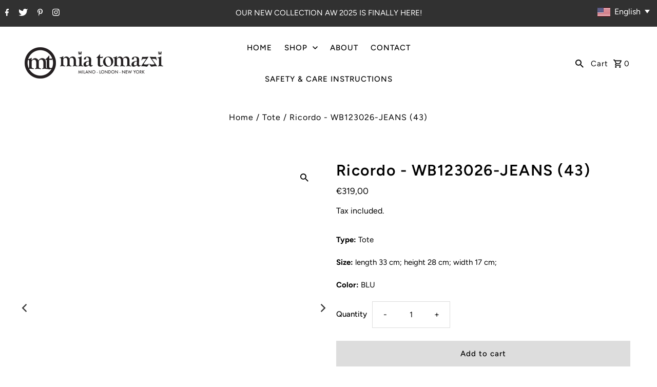

--- FILE ---
content_type: text/html; charset=utf-8
request_url: https://www.miatomazzi.com/en-fr/products/ricordo-wb123026-jeans-43
body_size: 25584
content:
<!DOCTYPE html>
<html class="no-js" lang="en">
<head>
  <meta charset="utf-8" />
  <meta name="viewport" content="width=device-width,initial-scale=1">

  <!-- Establish early connection to external domains -->
  <link rel="preconnect" href="https://cdn.shopify.com" crossorigin>
  <link rel="preconnect" href="https://fonts.shopify.com" crossorigin>
  <link rel="preconnect" href="https://monorail-edge.shopifysvc.com">
  <link rel="preconnect" href="//ajax.googleapis.com" crossorigin /><!-- Preload onDomain stylesheets and script libraries -->
  <link rel="preload" href="//www.miatomazzi.com/cdn/shop/t/2/assets/stylesheet.css?v=26765757528153932691663656678" as="style">
  <link rel="preload" as="font" href="//www.miatomazzi.com/cdn/fonts/figtree/figtree_n4.3c0838aba1701047e60be6a99a1b0a40ce9b8419.woff2" type="font/woff2" crossorigin>
  <link rel="preload" as="font" href="//www.miatomazzi.com/cdn/fonts/figtree/figtree_n5.3b6b7df38aa5986536945796e1f947445832047c.woff2" type="font/woff2" crossorigin>
  <link rel="preload" as="font" href="//www.miatomazzi.com/cdn/fonts/figtree/figtree_n6.9d1ea52bb49a0a86cfd1b0383d00f83d3fcc14de.woff2" type="font/woff2" crossorigin>
  <link rel="preload" href="//www.miatomazzi.com/cdn/shop/t/2/assets/eventemitter3.min.js?v=27939738353326123541663656678" as="script"><link rel="preload" href="//www.miatomazzi.com/cdn/shop/t/2/assets/vendor-video.js?v=112486824910932804751663656678" as="script"><link rel="preload" href="//www.miatomazzi.com/cdn/shop/t/2/assets/theme.js?v=122011785530201947801663656677" as="script">

  
  <link rel="canonical" href="https://www.miatomazzi.com/en-fr/products/ricordo-wb123026-jeans-43" /><title>Ricordo - WB123026-JEANS (43)
 &ndash; Mia Tomazzi</title>
  <meta name="description" content="Genuine cow leather Adjustable and detashable sholder strap, Handle drop 15 Two top handles Top zip closure Interior organizing zip pocket Made in Italy" />

  
<meta property="og:image" content="http://www.miatomazzi.com/cdn/shop/products/WB123026-JEANS43-1.jpg?v=1666194715">
  <meta property="og:image:secure_url" content="https://www.miatomazzi.com/cdn/shop/products/WB123026-JEANS43-1.jpg?v=1666194715">
  <meta property="og:image:width" content="3500">
  <meta property="og:image:height" content="3500">
<meta property="og:site_name" content="Mia Tomazzi">



  <meta name="twitter:card" content="summary">


  <meta name="twitter:site" content="@shopify">



  <meta name="twitter:title" content="Ricordo - WB123026-JEANS (43)">
  <meta name="twitter:description" content="
Genuine cow leather
Adjustable and detashable sholder strap, Handle drop 15
Two top handles
Top zip closure
Interior organizing zip pocket
Made in Italy
">
  <meta name="twitter:image" content="https://www.miatomazzi.com/cdn/shop/products/WB123026-JEANS43-1_large.jpg?v=1666194715">
  <meta name="twitter:image:width" content="480">
  <meta name="twitter:image:height" content="480">


  
  <script type="application/ld+json">
   {
     "@context": "https://schema.org",
     "@type": "Product",
     "id": "ricordo-wb123026-jeans-43",
     "url": "/en-fr/en-fr/products/ricordo-wb123026-jeans-43",
     "image": "//www.miatomazzi.com/cdn/shop/products/WB123026-JEANS43-1_1024x.jpg?v=1666194715",
     "name": "Ricordo - WB123026-JEANS (43)",
     "brand": "Mia Tomazzi",
     "description": "
Genuine cow leather
Adjustable and detashable sholder strap, Handle drop 15
Two top handles
Top zip closure
Interior organizing zip pocket
Made in Italy
","sku": "WB123026-JEANS (43)","offers": [
       
       {
         "@type": "Offer",
         "price": "319,00",
         "priceCurrency": "EUR",
         "availability" : "http://schema.org/InStock",
         "priceValidUntil": "2030-01-01",
         "url": "/en-fr/products/ricordo-wb123026-jeans-43"
       }
       
    ]}
  </script>


  <style data-shopify>
:root {
    --main-family: Figtree, sans-serif;
    --main-weight: 400;
    --main-style: normal;
    --nav-family: Figtree, sans-serif;
    --nav-weight: 500;
    --nav-style: normal;
    --heading-family: Figtree, sans-serif;
    --heading-weight: 600;
    --heading-style: normal;

    --announcement-size: 15px;
    --font-size: 15px;
    --h1-size: 30px;
    --h2-size: 24px;
    --h3-size: 20px;
    --h4-size: calc(var(--font-size) + 2px);
    --h5-size: calc(var(--font-size) + 1px);
    --nav-size: 15px;
    --border-weight: 3px;
    --top-bar-background: #313131;
    --top-bar-color: #ffffff;
    --social-links: #ffffff;
    --header-background: #ffffff;
    --cart-links: #000000;
    --header-float-color: #ffffff;
    --background: #ffffff;
    --heading-color: #000000;
    --hero-color: #ffffff;
    --text-color: #000000;
    --sale-color: #bc0000;
    --dotted-color: #dddddd;
    --button-color: #000000;
    --button-text: #ffffff;
    --button-hover: #000000;
    --button-text-hover: #ffffff;
    --secondary-button-color: #dddddd;
    --secondary-button-text: #000000;
    --navigation: #ffffff;
    --nav-color: #000000;
    --nav-hover-color: #ffffff;
    --nav-hover-link-color: #000000;
    --new-background: #222222;
    --new-text: #ffffff;
    --sale-background: #af0000;
    --sale-text: #ffffff;
    --soldout-background: #222222;
    --soldout-text: #ffffff;
    --footer-background: #ffffff;
    --footer-color: #000000;
    --footer-border: #e5e5e5;
    --error-msg-dark: #e81000;
    --error-msg-light: #ffeae8;
    --success-msg-dark: #007f5f;
    --success-msg-light: #e5fff8;
    --free-shipping-bg: #313131;
    --free-shipping-text: #fff;
    --error-color: #c60808;
    --error-color-light: #fdd0d0;
    --keyboard-focus-color: #cccccc;
    --keyboard-focus-border-style: dotted;
    --keyboard-focus-border-weight: 1;
    --icon-border-color: #e6e6e6;
    --thumbnail-slider-outline-color: #666666;
    --price-unit-price-color: #999999;
    --select-arrow-bg: url(//www.miatomazzi.com/cdn/shop/t/2/assets/select-arrow.png?v=112595941721225094991663656678);
    --product-info-align: center;
    --color-filter-size: 18px;
    --color-body-text: var(--text-color);
    --color-body: var(--background);
    --color-bg: var(--background);
    --disabled-text: #808080;
    --section-padding: 45px;
    --button-border-radius: 0px;

    --star-active: rgb(0, 0, 0);
    --star-inactive: rgb(204, 204, 204);

    --section-background: #ffffff;
    --section-overlay-color: 0, 0, 0;
    --section-overlay-opacity: 0;
    --section-button-size: 15px;


  }
  @media (max-width: 740px) {
    :root {
      --font-size: calc(15px - (15px * 0.15));
      --nav-size: calc(15px - (15px * 0.15));
      --h1-size: calc(30px - (30px * 0.15));
      --h2-size: calc(24px - (24px * 0.15));
      --h3-size: calc(20px - (20px * 0.15));
    }
  }
</style>


  <link rel="stylesheet" href="//www.miatomazzi.com/cdn/shop/t/2/assets/stylesheet.css?v=26765757528153932691663656678" type="text/css">

  <style>
  @font-face {
  font-family: Figtree;
  font-weight: 400;
  font-style: normal;
  font-display: swap;
  src: url("//www.miatomazzi.com/cdn/fonts/figtree/figtree_n4.3c0838aba1701047e60be6a99a1b0a40ce9b8419.woff2") format("woff2"),
       url("//www.miatomazzi.com/cdn/fonts/figtree/figtree_n4.c0575d1db21fc3821f17fd6617d3dee552312137.woff") format("woff");
}

  @font-face {
  font-family: Figtree;
  font-weight: 500;
  font-style: normal;
  font-display: swap;
  src: url("//www.miatomazzi.com/cdn/fonts/figtree/figtree_n5.3b6b7df38aa5986536945796e1f947445832047c.woff2") format("woff2"),
       url("//www.miatomazzi.com/cdn/fonts/figtree/figtree_n5.f26bf6dcae278b0ed902605f6605fa3338e81dab.woff") format("woff");
}

  @font-face {
  font-family: Figtree;
  font-weight: 600;
  font-style: normal;
  font-display: swap;
  src: url("//www.miatomazzi.com/cdn/fonts/figtree/figtree_n6.9d1ea52bb49a0a86cfd1b0383d00f83d3fcc14de.woff2") format("woff2"),
       url("//www.miatomazzi.com/cdn/fonts/figtree/figtree_n6.f0fcdea525a0e47b2ae4ab645832a8e8a96d31d3.woff") format("woff");
}

  @font-face {
  font-family: Figtree;
  font-weight: 700;
  font-style: normal;
  font-display: swap;
  src: url("//www.miatomazzi.com/cdn/fonts/figtree/figtree_n7.2fd9bfe01586148e644724096c9d75e8c7a90e55.woff2") format("woff2"),
       url("//www.miatomazzi.com/cdn/fonts/figtree/figtree_n7.ea05de92d862f9594794ab281c4c3a67501ef5fc.woff") format("woff");
}

  @font-face {
  font-family: Figtree;
  font-weight: 400;
  font-style: italic;
  font-display: swap;
  src: url("//www.miatomazzi.com/cdn/fonts/figtree/figtree_i4.89f7a4275c064845c304a4cf8a4a586060656db2.woff2") format("woff2"),
       url("//www.miatomazzi.com/cdn/fonts/figtree/figtree_i4.6f955aaaafc55a22ffc1f32ecf3756859a5ad3e2.woff") format("woff");
}

  @font-face {
  font-family: Figtree;
  font-weight: 700;
  font-style: italic;
  font-display: swap;
  src: url("//www.miatomazzi.com/cdn/fonts/figtree/figtree_i7.06add7096a6f2ab742e09ec7e498115904eda1fe.woff2") format("woff2"),
       url("//www.miatomazzi.com/cdn/fonts/figtree/figtree_i7.ee584b5fcaccdbb5518c0228158941f8df81b101.woff") format("woff");
}

  </style>

  <script>window.performance && window.performance.mark && window.performance.mark('shopify.content_for_header.start');</script><meta id="shopify-digital-wallet" name="shopify-digital-wallet" content="/66086174937/digital_wallets/dialog">
<meta name="shopify-checkout-api-token" content="6db8e1c6dd3d8d142e8d54bb92c63034">
<meta id="in-context-paypal-metadata" data-shop-id="66086174937" data-venmo-supported="false" data-environment="production" data-locale="en_US" data-paypal-v4="true" data-currency="EUR">
<link rel="alternate" hreflang="x-default" href="https://www.miatomazzi.com/products/ricordo-wb123026-jeans-43">
<link rel="alternate" hreflang="en" href="https://www.miatomazzi.com/products/ricordo-wb123026-jeans-43">
<link rel="alternate" hreflang="it" href="https://www.miatomazzi.com/it/products/ricordo-wb123026-jeans-43">
<link rel="alternate" hreflang="en-FR" href="https://www.miatomazzi.com/en-fr/products/ricordo-wb123026-jeans-43">
<link rel="alternate" hreflang="en-DE" href="https://www.miatomazzi.com/en-de/products/ricordo-wb123026-jeans-43">
<link rel="alternate" hreflang="en-IT" href="https://www.miatomazzi.com/en-it/products/ricordo-wb123026-jeans-43">
<link rel="alternate" hreflang="en-NL" href="https://www.miatomazzi.com/en-nl/products/ricordo-wb123026-jeans-43">
<link rel="alternate" type="application/json+oembed" href="https://www.miatomazzi.com/en-fr/products/ricordo-wb123026-jeans-43.oembed">
<script async="async" src="/checkouts/internal/preloads.js?locale=en-FR"></script>
<script id="shopify-features" type="application/json">{"accessToken":"6db8e1c6dd3d8d142e8d54bb92c63034","betas":["rich-media-storefront-analytics"],"domain":"www.miatomazzi.com","predictiveSearch":true,"shopId":66086174937,"locale":"en"}</script>
<script>var Shopify = Shopify || {};
Shopify.shop = "mia-tomazzi.myshopify.com";
Shopify.locale = "en";
Shopify.currency = {"active":"EUR","rate":"1.0"};
Shopify.country = "FR";
Shopify.theme = {"name":"Fashionopolism","id":135208698073,"schema_name":"Fashionopolism","schema_version":"8.0.1","theme_store_id":141,"role":"main"};
Shopify.theme.handle = "null";
Shopify.theme.style = {"id":null,"handle":null};
Shopify.cdnHost = "www.miatomazzi.com/cdn";
Shopify.routes = Shopify.routes || {};
Shopify.routes.root = "/en-fr/";</script>
<script type="module">!function(o){(o.Shopify=o.Shopify||{}).modules=!0}(window);</script>
<script>!function(o){function n(){var o=[];function n(){o.push(Array.prototype.slice.apply(arguments))}return n.q=o,n}var t=o.Shopify=o.Shopify||{};t.loadFeatures=n(),t.autoloadFeatures=n()}(window);</script>
<script id="shop-js-analytics" type="application/json">{"pageType":"product"}</script>
<script defer="defer" async type="module" src="//www.miatomazzi.com/cdn/shopifycloud/shop-js/modules/v2/client.init-shop-cart-sync_C5BV16lS.en.esm.js"></script>
<script defer="defer" async type="module" src="//www.miatomazzi.com/cdn/shopifycloud/shop-js/modules/v2/chunk.common_CygWptCX.esm.js"></script>
<script type="module">
  await import("//www.miatomazzi.com/cdn/shopifycloud/shop-js/modules/v2/client.init-shop-cart-sync_C5BV16lS.en.esm.js");
await import("//www.miatomazzi.com/cdn/shopifycloud/shop-js/modules/v2/chunk.common_CygWptCX.esm.js");

  window.Shopify.SignInWithShop?.initShopCartSync?.({"fedCMEnabled":true,"windoidEnabled":true});

</script>
<script>(function() {
  var isLoaded = false;
  function asyncLoad() {
    if (isLoaded) return;
    isLoaded = true;
    var urls = ["https:\/\/easy-language-translate.joboapps.com\/script\/2916\/jobo_language_90096c8a5d4d8e212d101a3f0060e392.js?shop=mia-tomazzi.myshopify.com"];
    for (var i = 0; i < urls.length; i++) {
      var s = document.createElement('script');
      s.type = 'text/javascript';
      s.async = true;
      s.src = urls[i];
      var x = document.getElementsByTagName('script')[0];
      x.parentNode.insertBefore(s, x);
    }
  };
  if(window.attachEvent) {
    window.attachEvent('onload', asyncLoad);
  } else {
    window.addEventListener('load', asyncLoad, false);
  }
})();</script>
<script id="__st">var __st={"a":66086174937,"offset":3600,"reqid":"f81d833a-0f33-4797-9065-ce99eeead467-1768855444","pageurl":"www.miatomazzi.com\/en-fr\/products\/ricordo-wb123026-jeans-43","u":"b1447ced5143","p":"product","rtyp":"product","rid":7958070821081};</script>
<script>window.ShopifyPaypalV4VisibilityTracking = true;</script>
<script id="captcha-bootstrap">!function(){'use strict';const t='contact',e='account',n='new_comment',o=[[t,t],['blogs',n],['comments',n],[t,'customer']],c=[[e,'customer_login'],[e,'guest_login'],[e,'recover_customer_password'],[e,'create_customer']],r=t=>t.map((([t,e])=>`form[action*='/${t}']:not([data-nocaptcha='true']) input[name='form_type'][value='${e}']`)).join(','),a=t=>()=>t?[...document.querySelectorAll(t)].map((t=>t.form)):[];function s(){const t=[...o],e=r(t);return a(e)}const i='password',u='form_key',d=['recaptcha-v3-token','g-recaptcha-response','h-captcha-response',i],f=()=>{try{return window.sessionStorage}catch{return}},m='__shopify_v',_=t=>t.elements[u];function p(t,e,n=!1){try{const o=window.sessionStorage,c=JSON.parse(o.getItem(e)),{data:r}=function(t){const{data:e,action:n}=t;return t[m]||n?{data:e,action:n}:{data:t,action:n}}(c);for(const[e,n]of Object.entries(r))t.elements[e]&&(t.elements[e].value=n);n&&o.removeItem(e)}catch(o){console.error('form repopulation failed',{error:o})}}const l='form_type',E='cptcha';function T(t){t.dataset[E]=!0}const w=window,h=w.document,L='Shopify',v='ce_forms',y='captcha';let A=!1;((t,e)=>{const n=(g='f06e6c50-85a8-45c8-87d0-21a2b65856fe',I='https://cdn.shopify.com/shopifycloud/storefront-forms-hcaptcha/ce_storefront_forms_captcha_hcaptcha.v1.5.2.iife.js',D={infoText:'Protected by hCaptcha',privacyText:'Privacy',termsText:'Terms'},(t,e,n)=>{const o=w[L][v],c=o.bindForm;if(c)return c(t,g,e,D).then(n);var r;o.q.push([[t,g,e,D],n]),r=I,A||(h.body.append(Object.assign(h.createElement('script'),{id:'captcha-provider',async:!0,src:r})),A=!0)});var g,I,D;w[L]=w[L]||{},w[L][v]=w[L][v]||{},w[L][v].q=[],w[L][y]=w[L][y]||{},w[L][y].protect=function(t,e){n(t,void 0,e),T(t)},Object.freeze(w[L][y]),function(t,e,n,w,h,L){const[v,y,A,g]=function(t,e,n){const i=e?o:[],u=t?c:[],d=[...i,...u],f=r(d),m=r(i),_=r(d.filter((([t,e])=>n.includes(e))));return[a(f),a(m),a(_),s()]}(w,h,L),I=t=>{const e=t.target;return e instanceof HTMLFormElement?e:e&&e.form},D=t=>v().includes(t);t.addEventListener('submit',(t=>{const e=I(t);if(!e)return;const n=D(e)&&!e.dataset.hcaptchaBound&&!e.dataset.recaptchaBound,o=_(e),c=g().includes(e)&&(!o||!o.value);(n||c)&&t.preventDefault(),c&&!n&&(function(t){try{if(!f())return;!function(t){const e=f();if(!e)return;const n=_(t);if(!n)return;const o=n.value;o&&e.removeItem(o)}(t);const e=Array.from(Array(32),(()=>Math.random().toString(36)[2])).join('');!function(t,e){_(t)||t.append(Object.assign(document.createElement('input'),{type:'hidden',name:u})),t.elements[u].value=e}(t,e),function(t,e){const n=f();if(!n)return;const o=[...t.querySelectorAll(`input[type='${i}']`)].map((({name:t})=>t)),c=[...d,...o],r={};for(const[a,s]of new FormData(t).entries())c.includes(a)||(r[a]=s);n.setItem(e,JSON.stringify({[m]:1,action:t.action,data:r}))}(t,e)}catch(e){console.error('failed to persist form',e)}}(e),e.submit())}));const S=(t,e)=>{t&&!t.dataset[E]&&(n(t,e.some((e=>e===t))),T(t))};for(const o of['focusin','change'])t.addEventListener(o,(t=>{const e=I(t);D(e)&&S(e,y())}));const B=e.get('form_key'),M=e.get(l),P=B&&M;t.addEventListener('DOMContentLoaded',(()=>{const t=y();if(P)for(const e of t)e.elements[l].value===M&&p(e,B);[...new Set([...A(),...v().filter((t=>'true'===t.dataset.shopifyCaptcha))])].forEach((e=>S(e,t)))}))}(h,new URLSearchParams(w.location.search),n,t,e,['guest_login'])})(!0,!0)}();</script>
<script integrity="sha256-4kQ18oKyAcykRKYeNunJcIwy7WH5gtpwJnB7kiuLZ1E=" data-source-attribution="shopify.loadfeatures" defer="defer" src="//www.miatomazzi.com/cdn/shopifycloud/storefront/assets/storefront/load_feature-a0a9edcb.js" crossorigin="anonymous"></script>
<script data-source-attribution="shopify.dynamic_checkout.dynamic.init">var Shopify=Shopify||{};Shopify.PaymentButton=Shopify.PaymentButton||{isStorefrontPortableWallets:!0,init:function(){window.Shopify.PaymentButton.init=function(){};var t=document.createElement("script");t.src="https://www.miatomazzi.com/cdn/shopifycloud/portable-wallets/latest/portable-wallets.en.js",t.type="module",document.head.appendChild(t)}};
</script>
<script data-source-attribution="shopify.dynamic_checkout.buyer_consent">
  function portableWalletsHideBuyerConsent(e){var t=document.getElementById("shopify-buyer-consent"),n=document.getElementById("shopify-subscription-policy-button");t&&n&&(t.classList.add("hidden"),t.setAttribute("aria-hidden","true"),n.removeEventListener("click",e))}function portableWalletsShowBuyerConsent(e){var t=document.getElementById("shopify-buyer-consent"),n=document.getElementById("shopify-subscription-policy-button");t&&n&&(t.classList.remove("hidden"),t.removeAttribute("aria-hidden"),n.addEventListener("click",e))}window.Shopify?.PaymentButton&&(window.Shopify.PaymentButton.hideBuyerConsent=portableWalletsHideBuyerConsent,window.Shopify.PaymentButton.showBuyerConsent=portableWalletsShowBuyerConsent);
</script>
<script>
  function portableWalletsCleanup(e){e&&e.src&&console.error("Failed to load portable wallets script "+e.src);var t=document.querySelectorAll("shopify-accelerated-checkout .shopify-payment-button__skeleton, shopify-accelerated-checkout-cart .wallet-cart-button__skeleton"),e=document.getElementById("shopify-buyer-consent");for(let e=0;e<t.length;e++)t[e].remove();e&&e.remove()}function portableWalletsNotLoadedAsModule(e){e instanceof ErrorEvent&&"string"==typeof e.message&&e.message.includes("import.meta")&&"string"==typeof e.filename&&e.filename.includes("portable-wallets")&&(window.removeEventListener("error",portableWalletsNotLoadedAsModule),window.Shopify.PaymentButton.failedToLoad=e,"loading"===document.readyState?document.addEventListener("DOMContentLoaded",window.Shopify.PaymentButton.init):window.Shopify.PaymentButton.init())}window.addEventListener("error",portableWalletsNotLoadedAsModule);
</script>

<script type="module" src="https://www.miatomazzi.com/cdn/shopifycloud/portable-wallets/latest/portable-wallets.en.js" onError="portableWalletsCleanup(this)" crossorigin="anonymous"></script>
<script nomodule>
  document.addEventListener("DOMContentLoaded", portableWalletsCleanup);
</script>

<link id="shopify-accelerated-checkout-styles" rel="stylesheet" media="screen" href="https://www.miatomazzi.com/cdn/shopifycloud/portable-wallets/latest/accelerated-checkout-backwards-compat.css" crossorigin="anonymous">
<style id="shopify-accelerated-checkout-cart">
        #shopify-buyer-consent {
  margin-top: 1em;
  display: inline-block;
  width: 100%;
}

#shopify-buyer-consent.hidden {
  display: none;
}

#shopify-subscription-policy-button {
  background: none;
  border: none;
  padding: 0;
  text-decoration: underline;
  font-size: inherit;
  cursor: pointer;
}

#shopify-subscription-policy-button::before {
  box-shadow: none;
}

      </style>

<script>window.performance && window.performance.mark && window.performance.mark('shopify.content_for_header.end');</script>

<link href="https://monorail-edge.shopifysvc.com" rel="dns-prefetch">
<script>(function(){if ("sendBeacon" in navigator && "performance" in window) {try {var session_token_from_headers = performance.getEntriesByType('navigation')[0].serverTiming.find(x => x.name == '_s').description;} catch {var session_token_from_headers = undefined;}var session_cookie_matches = document.cookie.match(/_shopify_s=([^;]*)/);var session_token_from_cookie = session_cookie_matches && session_cookie_matches.length === 2 ? session_cookie_matches[1] : "";var session_token = session_token_from_headers || session_token_from_cookie || "";function handle_abandonment_event(e) {var entries = performance.getEntries().filter(function(entry) {return /monorail-edge.shopifysvc.com/.test(entry.name);});if (!window.abandonment_tracked && entries.length === 0) {window.abandonment_tracked = true;var currentMs = Date.now();var navigation_start = performance.timing.navigationStart;var payload = {shop_id: 66086174937,url: window.location.href,navigation_start,duration: currentMs - navigation_start,session_token,page_type: "product"};window.navigator.sendBeacon("https://monorail-edge.shopifysvc.com/v1/produce", JSON.stringify({schema_id: "online_store_buyer_site_abandonment/1.1",payload: payload,metadata: {event_created_at_ms: currentMs,event_sent_at_ms: currentMs}}));}}window.addEventListener('pagehide', handle_abandonment_event);}}());</script>
<script id="web-pixels-manager-setup">(function e(e,d,r,n,o){if(void 0===o&&(o={}),!Boolean(null===(a=null===(i=window.Shopify)||void 0===i?void 0:i.analytics)||void 0===a?void 0:a.replayQueue)){var i,a;window.Shopify=window.Shopify||{};var t=window.Shopify;t.analytics=t.analytics||{};var s=t.analytics;s.replayQueue=[],s.publish=function(e,d,r){return s.replayQueue.push([e,d,r]),!0};try{self.performance.mark("wpm:start")}catch(e){}var l=function(){var e={modern:/Edge?\/(1{2}[4-9]|1[2-9]\d|[2-9]\d{2}|\d{4,})\.\d+(\.\d+|)|Firefox\/(1{2}[4-9]|1[2-9]\d|[2-9]\d{2}|\d{4,})\.\d+(\.\d+|)|Chrom(ium|e)\/(9{2}|\d{3,})\.\d+(\.\d+|)|(Maci|X1{2}).+ Version\/(15\.\d+|(1[6-9]|[2-9]\d|\d{3,})\.\d+)([,.]\d+|)( \(\w+\)|)( Mobile\/\w+|) Safari\/|Chrome.+OPR\/(9{2}|\d{3,})\.\d+\.\d+|(CPU[ +]OS|iPhone[ +]OS|CPU[ +]iPhone|CPU IPhone OS|CPU iPad OS)[ +]+(15[._]\d+|(1[6-9]|[2-9]\d|\d{3,})[._]\d+)([._]\d+|)|Android:?[ /-](13[3-9]|1[4-9]\d|[2-9]\d{2}|\d{4,})(\.\d+|)(\.\d+|)|Android.+Firefox\/(13[5-9]|1[4-9]\d|[2-9]\d{2}|\d{4,})\.\d+(\.\d+|)|Android.+Chrom(ium|e)\/(13[3-9]|1[4-9]\d|[2-9]\d{2}|\d{4,})\.\d+(\.\d+|)|SamsungBrowser\/([2-9]\d|\d{3,})\.\d+/,legacy:/Edge?\/(1[6-9]|[2-9]\d|\d{3,})\.\d+(\.\d+|)|Firefox\/(5[4-9]|[6-9]\d|\d{3,})\.\d+(\.\d+|)|Chrom(ium|e)\/(5[1-9]|[6-9]\d|\d{3,})\.\d+(\.\d+|)([\d.]+$|.*Safari\/(?![\d.]+ Edge\/[\d.]+$))|(Maci|X1{2}).+ Version\/(10\.\d+|(1[1-9]|[2-9]\d|\d{3,})\.\d+)([,.]\d+|)( \(\w+\)|)( Mobile\/\w+|) Safari\/|Chrome.+OPR\/(3[89]|[4-9]\d|\d{3,})\.\d+\.\d+|(CPU[ +]OS|iPhone[ +]OS|CPU[ +]iPhone|CPU IPhone OS|CPU iPad OS)[ +]+(10[._]\d+|(1[1-9]|[2-9]\d|\d{3,})[._]\d+)([._]\d+|)|Android:?[ /-](13[3-9]|1[4-9]\d|[2-9]\d{2}|\d{4,})(\.\d+|)(\.\d+|)|Mobile Safari.+OPR\/([89]\d|\d{3,})\.\d+\.\d+|Android.+Firefox\/(13[5-9]|1[4-9]\d|[2-9]\d{2}|\d{4,})\.\d+(\.\d+|)|Android.+Chrom(ium|e)\/(13[3-9]|1[4-9]\d|[2-9]\d{2}|\d{4,})\.\d+(\.\d+|)|Android.+(UC? ?Browser|UCWEB|U3)[ /]?(15\.([5-9]|\d{2,})|(1[6-9]|[2-9]\d|\d{3,})\.\d+)\.\d+|SamsungBrowser\/(5\.\d+|([6-9]|\d{2,})\.\d+)|Android.+MQ{2}Browser\/(14(\.(9|\d{2,})|)|(1[5-9]|[2-9]\d|\d{3,})(\.\d+|))(\.\d+|)|K[Aa][Ii]OS\/(3\.\d+|([4-9]|\d{2,})\.\d+)(\.\d+|)/},d=e.modern,r=e.legacy,n=navigator.userAgent;return n.match(d)?"modern":n.match(r)?"legacy":"unknown"}(),u="modern"===l?"modern":"legacy",c=(null!=n?n:{modern:"",legacy:""})[u],f=function(e){return[e.baseUrl,"/wpm","/b",e.hashVersion,"modern"===e.buildTarget?"m":"l",".js"].join("")}({baseUrl:d,hashVersion:r,buildTarget:u}),m=function(e){var d=e.version,r=e.bundleTarget,n=e.surface,o=e.pageUrl,i=e.monorailEndpoint;return{emit:function(e){var a=e.status,t=e.errorMsg,s=(new Date).getTime(),l=JSON.stringify({metadata:{event_sent_at_ms:s},events:[{schema_id:"web_pixels_manager_load/3.1",payload:{version:d,bundle_target:r,page_url:o,status:a,surface:n,error_msg:t},metadata:{event_created_at_ms:s}}]});if(!i)return console&&console.warn&&console.warn("[Web Pixels Manager] No Monorail endpoint provided, skipping logging."),!1;try{return self.navigator.sendBeacon.bind(self.navigator)(i,l)}catch(e){}var u=new XMLHttpRequest;try{return u.open("POST",i,!0),u.setRequestHeader("Content-Type","text/plain"),u.send(l),!0}catch(e){return console&&console.warn&&console.warn("[Web Pixels Manager] Got an unhandled error while logging to Monorail."),!1}}}}({version:r,bundleTarget:l,surface:e.surface,pageUrl:self.location.href,monorailEndpoint:e.monorailEndpoint});try{o.browserTarget=l,function(e){var d=e.src,r=e.async,n=void 0===r||r,o=e.onload,i=e.onerror,a=e.sri,t=e.scriptDataAttributes,s=void 0===t?{}:t,l=document.createElement("script"),u=document.querySelector("head"),c=document.querySelector("body");if(l.async=n,l.src=d,a&&(l.integrity=a,l.crossOrigin="anonymous"),s)for(var f in s)if(Object.prototype.hasOwnProperty.call(s,f))try{l.dataset[f]=s[f]}catch(e){}if(o&&l.addEventListener("load",o),i&&l.addEventListener("error",i),u)u.appendChild(l);else{if(!c)throw new Error("Did not find a head or body element to append the script");c.appendChild(l)}}({src:f,async:!0,onload:function(){if(!function(){var e,d;return Boolean(null===(d=null===(e=window.Shopify)||void 0===e?void 0:e.analytics)||void 0===d?void 0:d.initialized)}()){var d=window.webPixelsManager.init(e)||void 0;if(d){var r=window.Shopify.analytics;r.replayQueue.forEach((function(e){var r=e[0],n=e[1],o=e[2];d.publishCustomEvent(r,n,o)})),r.replayQueue=[],r.publish=d.publishCustomEvent,r.visitor=d.visitor,r.initialized=!0}}},onerror:function(){return m.emit({status:"failed",errorMsg:"".concat(f," has failed to load")})},sri:function(e){var d=/^sha384-[A-Za-z0-9+/=]+$/;return"string"==typeof e&&d.test(e)}(c)?c:"",scriptDataAttributes:o}),m.emit({status:"loading"})}catch(e){m.emit({status:"failed",errorMsg:(null==e?void 0:e.message)||"Unknown error"})}}})({shopId: 66086174937,storefrontBaseUrl: "https://www.miatomazzi.com",extensionsBaseUrl: "https://extensions.shopifycdn.com/cdn/shopifycloud/web-pixels-manager",monorailEndpoint: "https://monorail-edge.shopifysvc.com/unstable/produce_batch",surface: "storefront-renderer",enabledBetaFlags: ["2dca8a86"],webPixelsConfigList: [{"id":"shopify-app-pixel","configuration":"{}","eventPayloadVersion":"v1","runtimeContext":"STRICT","scriptVersion":"0450","apiClientId":"shopify-pixel","type":"APP","privacyPurposes":["ANALYTICS","MARKETING"]},{"id":"shopify-custom-pixel","eventPayloadVersion":"v1","runtimeContext":"LAX","scriptVersion":"0450","apiClientId":"shopify-pixel","type":"CUSTOM","privacyPurposes":["ANALYTICS","MARKETING"]}],isMerchantRequest: false,initData: {"shop":{"name":"Mia Tomazzi","paymentSettings":{"currencyCode":"EUR"},"myshopifyDomain":"mia-tomazzi.myshopify.com","countryCode":"BE","storefrontUrl":"https:\/\/www.miatomazzi.com\/en-fr"},"customer":null,"cart":null,"checkout":null,"productVariants":[{"price":{"amount":319.0,"currencyCode":"EUR"},"product":{"title":"Ricordo - WB123026-JEANS (43)","vendor":"Mia Tomazzi","id":"7958070821081","untranslatedTitle":"Ricordo - WB123026-JEANS (43)","url":"\/en-fr\/products\/ricordo-wb123026-jeans-43","type":"Tote"},"id":"43496908980441","image":{"src":"\/\/www.miatomazzi.com\/cdn\/shop\/products\/WB123026-JEANS43-1.jpg?v=1666194715"},"sku":"WB123026-JEANS (43)","title":"Default Title","untranslatedTitle":"Default Title"}],"purchasingCompany":null},},"https://www.miatomazzi.com/cdn","fcfee988w5aeb613cpc8e4bc33m6693e112",{"modern":"","legacy":""},{"shopId":"66086174937","storefrontBaseUrl":"https:\/\/www.miatomazzi.com","extensionBaseUrl":"https:\/\/extensions.shopifycdn.com\/cdn\/shopifycloud\/web-pixels-manager","surface":"storefront-renderer","enabledBetaFlags":"[\"2dca8a86\"]","isMerchantRequest":"false","hashVersion":"fcfee988w5aeb613cpc8e4bc33m6693e112","publish":"custom","events":"[[\"page_viewed\",{}],[\"product_viewed\",{\"productVariant\":{\"price\":{\"amount\":319.0,\"currencyCode\":\"EUR\"},\"product\":{\"title\":\"Ricordo - WB123026-JEANS (43)\",\"vendor\":\"Mia Tomazzi\",\"id\":\"7958070821081\",\"untranslatedTitle\":\"Ricordo - WB123026-JEANS (43)\",\"url\":\"\/en-fr\/products\/ricordo-wb123026-jeans-43\",\"type\":\"Tote\"},\"id\":\"43496908980441\",\"image\":{\"src\":\"\/\/www.miatomazzi.com\/cdn\/shop\/products\/WB123026-JEANS43-1.jpg?v=1666194715\"},\"sku\":\"WB123026-JEANS (43)\",\"title\":\"Default Title\",\"untranslatedTitle\":\"Default Title\"}}]]"});</script><script>
  window.ShopifyAnalytics = window.ShopifyAnalytics || {};
  window.ShopifyAnalytics.meta = window.ShopifyAnalytics.meta || {};
  window.ShopifyAnalytics.meta.currency = 'EUR';
  var meta = {"product":{"id":7958070821081,"gid":"gid:\/\/shopify\/Product\/7958070821081","vendor":"Mia Tomazzi","type":"Tote","handle":"ricordo-wb123026-jeans-43","variants":[{"id":43496908980441,"price":31900,"name":"Ricordo - WB123026-JEANS (43)","public_title":null,"sku":"WB123026-JEANS (43)"}],"remote":false},"page":{"pageType":"product","resourceType":"product","resourceId":7958070821081,"requestId":"f81d833a-0f33-4797-9065-ce99eeead467-1768855444"}};
  for (var attr in meta) {
    window.ShopifyAnalytics.meta[attr] = meta[attr];
  }
</script>
<script class="analytics">
  (function () {
    var customDocumentWrite = function(content) {
      var jquery = null;

      if (window.jQuery) {
        jquery = window.jQuery;
      } else if (window.Checkout && window.Checkout.$) {
        jquery = window.Checkout.$;
      }

      if (jquery) {
        jquery('body').append(content);
      }
    };

    var hasLoggedConversion = function(token) {
      if (token) {
        return document.cookie.indexOf('loggedConversion=' + token) !== -1;
      }
      return false;
    }

    var setCookieIfConversion = function(token) {
      if (token) {
        var twoMonthsFromNow = new Date(Date.now());
        twoMonthsFromNow.setMonth(twoMonthsFromNow.getMonth() + 2);

        document.cookie = 'loggedConversion=' + token + '; expires=' + twoMonthsFromNow;
      }
    }

    var trekkie = window.ShopifyAnalytics.lib = window.trekkie = window.trekkie || [];
    if (trekkie.integrations) {
      return;
    }
    trekkie.methods = [
      'identify',
      'page',
      'ready',
      'track',
      'trackForm',
      'trackLink'
    ];
    trekkie.factory = function(method) {
      return function() {
        var args = Array.prototype.slice.call(arguments);
        args.unshift(method);
        trekkie.push(args);
        return trekkie;
      };
    };
    for (var i = 0; i < trekkie.methods.length; i++) {
      var key = trekkie.methods[i];
      trekkie[key] = trekkie.factory(key);
    }
    trekkie.load = function(config) {
      trekkie.config = config || {};
      trekkie.config.initialDocumentCookie = document.cookie;
      var first = document.getElementsByTagName('script')[0];
      var script = document.createElement('script');
      script.type = 'text/javascript';
      script.onerror = function(e) {
        var scriptFallback = document.createElement('script');
        scriptFallback.type = 'text/javascript';
        scriptFallback.onerror = function(error) {
                var Monorail = {
      produce: function produce(monorailDomain, schemaId, payload) {
        var currentMs = new Date().getTime();
        var event = {
          schema_id: schemaId,
          payload: payload,
          metadata: {
            event_created_at_ms: currentMs,
            event_sent_at_ms: currentMs
          }
        };
        return Monorail.sendRequest("https://" + monorailDomain + "/v1/produce", JSON.stringify(event));
      },
      sendRequest: function sendRequest(endpointUrl, payload) {
        // Try the sendBeacon API
        if (window && window.navigator && typeof window.navigator.sendBeacon === 'function' && typeof window.Blob === 'function' && !Monorail.isIos12()) {
          var blobData = new window.Blob([payload], {
            type: 'text/plain'
          });

          if (window.navigator.sendBeacon(endpointUrl, blobData)) {
            return true;
          } // sendBeacon was not successful

        } // XHR beacon

        var xhr = new XMLHttpRequest();

        try {
          xhr.open('POST', endpointUrl);
          xhr.setRequestHeader('Content-Type', 'text/plain');
          xhr.send(payload);
        } catch (e) {
          console.log(e);
        }

        return false;
      },
      isIos12: function isIos12() {
        return window.navigator.userAgent.lastIndexOf('iPhone; CPU iPhone OS 12_') !== -1 || window.navigator.userAgent.lastIndexOf('iPad; CPU OS 12_') !== -1;
      }
    };
    Monorail.produce('monorail-edge.shopifysvc.com',
      'trekkie_storefront_load_errors/1.1',
      {shop_id: 66086174937,
      theme_id: 135208698073,
      app_name: "storefront",
      context_url: window.location.href,
      source_url: "//www.miatomazzi.com/cdn/s/trekkie.storefront.cd680fe47e6c39ca5d5df5f0a32d569bc48c0f27.min.js"});

        };
        scriptFallback.async = true;
        scriptFallback.src = '//www.miatomazzi.com/cdn/s/trekkie.storefront.cd680fe47e6c39ca5d5df5f0a32d569bc48c0f27.min.js';
        first.parentNode.insertBefore(scriptFallback, first);
      };
      script.async = true;
      script.src = '//www.miatomazzi.com/cdn/s/trekkie.storefront.cd680fe47e6c39ca5d5df5f0a32d569bc48c0f27.min.js';
      first.parentNode.insertBefore(script, first);
    };
    trekkie.load(
      {"Trekkie":{"appName":"storefront","development":false,"defaultAttributes":{"shopId":66086174937,"isMerchantRequest":null,"themeId":135208698073,"themeCityHash":"4804803530209393598","contentLanguage":"en","currency":"EUR","eventMetadataId":"c46cd1f8-8a30-498a-8ee5-a27d71eee0fc"},"isServerSideCookieWritingEnabled":true,"monorailRegion":"shop_domain","enabledBetaFlags":["65f19447"]},"Session Attribution":{},"S2S":{"facebookCapiEnabled":false,"source":"trekkie-storefront-renderer","apiClientId":580111}}
    );

    var loaded = false;
    trekkie.ready(function() {
      if (loaded) return;
      loaded = true;

      window.ShopifyAnalytics.lib = window.trekkie;

      var originalDocumentWrite = document.write;
      document.write = customDocumentWrite;
      try { window.ShopifyAnalytics.merchantGoogleAnalytics.call(this); } catch(error) {};
      document.write = originalDocumentWrite;

      window.ShopifyAnalytics.lib.page(null,{"pageType":"product","resourceType":"product","resourceId":7958070821081,"requestId":"f81d833a-0f33-4797-9065-ce99eeead467-1768855444","shopifyEmitted":true});

      var match = window.location.pathname.match(/checkouts\/(.+)\/(thank_you|post_purchase)/)
      var token = match? match[1]: undefined;
      if (!hasLoggedConversion(token)) {
        setCookieIfConversion(token);
        window.ShopifyAnalytics.lib.track("Viewed Product",{"currency":"EUR","variantId":43496908980441,"productId":7958070821081,"productGid":"gid:\/\/shopify\/Product\/7958070821081","name":"Ricordo - WB123026-JEANS (43)","price":"319.00","sku":"WB123026-JEANS (43)","brand":"Mia Tomazzi","variant":null,"category":"Tote","nonInteraction":true,"remote":false},undefined,undefined,{"shopifyEmitted":true});
      window.ShopifyAnalytics.lib.track("monorail:\/\/trekkie_storefront_viewed_product\/1.1",{"currency":"EUR","variantId":43496908980441,"productId":7958070821081,"productGid":"gid:\/\/shopify\/Product\/7958070821081","name":"Ricordo - WB123026-JEANS (43)","price":"319.00","sku":"WB123026-JEANS (43)","brand":"Mia Tomazzi","variant":null,"category":"Tote","nonInteraction":true,"remote":false,"referer":"https:\/\/www.miatomazzi.com\/en-fr\/products\/ricordo-wb123026-jeans-43"});
      }
    });


        var eventsListenerScript = document.createElement('script');
        eventsListenerScript.async = true;
        eventsListenerScript.src = "//www.miatomazzi.com/cdn/shopifycloud/storefront/assets/shop_events_listener-3da45d37.js";
        document.getElementsByTagName('head')[0].appendChild(eventsListenerScript);

})();</script>
<script
  defer
  src="https://www.miatomazzi.com/cdn/shopifycloud/perf-kit/shopify-perf-kit-3.0.4.min.js"
  data-application="storefront-renderer"
  data-shop-id="66086174937"
  data-render-region="gcp-us-east1"
  data-page-type="product"
  data-theme-instance-id="135208698073"
  data-theme-name="Fashionopolism"
  data-theme-version="8.0.1"
  data-monorail-region="shop_domain"
  data-resource-timing-sampling-rate="10"
  data-shs="true"
  data-shs-beacon="true"
  data-shs-export-with-fetch="true"
  data-shs-logs-sample-rate="1"
  data-shs-beacon-endpoint="https://www.miatomazzi.com/api/collect"
></script>
</head>
<body class="gridlock template-product product theme-features__product-variants--swatches theme-features__section-title-border--bottom_only_short theme-features__details-align--center theme-features__image-hover-transition--false theme-features__ghost-buttons--false js-slideout-toggle-wrapper js-modal-toggle-wrapper">
  <div class="js-slideout-overlay site-overlay"></div>
  <div class="js-modal-overlay site-overlay"></div>

  <aside class="slideout slideout__drawer-left" data-wau-slideout="mobile-navigation" id="slideout-mobile-navigation">
    <div id="shopify-section-mobile-navigation" class="shopify-section"><nav class="mobile-menu" role="navigation" data-section-id="mobile-navigation" data-section-type="mobile-navigation">
  <div class="slideout__trigger--close">
    <button class="slideout__trigger-mobile-menu js-slideout-close" data-slideout-direction="left" aria-label="Close navigation" tabindex="0" type="button" name="button">
      <div class="icn-close"></div>
    </button>
  </div>
  
    

  
    
        <div class="mobile-menu__block mobile-menu__cart-status" >
          <a class="mobile-menu__cart-icon" href="/en-fr/cart">
            <span class="vib-center">Cart</span>
            <span class="mobile-menu__cart-count js-cart-count vib-center">0</span>

            
              
  
    <svg class="fash--apollo-bag mobile-menu__cart-icon--icon vib-center" height="14px" version="1.1" xmlns="http://www.w3.org/2000/svg" xmlns:xlink="http://www.w3.org/1999/xlink" x="0px" y="0px"
    viewBox="0 0 21.1 20" xml:space="preserve">
      <g class="hover-fill" fill="#000000">
        <path d="M14.7,4.2V2.1c0-1.2-0.9-2.1-2.1-2.1H8.4C7.3,0,6.3,0.9,6.3,2.1v2.1H0v13.7C0,19.1,0.9,20,2.1,20h16.8
        c1.2,0,2.1-0.9,2.1-2.1V4.2H14.7z M8.4,2.1h4.2v2.1H8.4V2.1z M18.9,17.9H2.1V6.3h16.8V17.9z"/>
      </g>
      <style>.mobile-menu__cart-icon .fash--apollo-bag:hover .hover-fill { fill: #000000;}</style>
    </svg>
  






            
          </a>
        </div>
    
  
    
<ul class="js-accordion js-accordion-mobile-nav c-accordion c-accordion--mobile-nav c-accordion--mobile- mobile-menu__block mobile-menu__accordion"
            id="c-accordion--mobile-"
             >

          
            

            
              <li>
                <a class="js-accordion-link c-accordion__link" href="/en-fr">HOME</a>
              </li>
            

          
            

            
<li class="js-accordion-header c-accordion__header">
                <a class="js-accordion-link c-accordion__link" href="/en-fr/collections">SHOP</a>
                <button class="dropdown-arrow" aria-label="SHOP" data-toggle="accordion" aria-expanded="false" aria-controls="c-accordion__panel--mobile--2" >
                  
  
    <svg class="fash--apollo-down-carrot c-accordion__header--icon vib-center" height="6px" version="1.1" xmlns="http://www.w3.org/2000/svg" xmlns:xlink="http://www.w3.org/1999/xlink" x="0px" y="0px"
    	 viewBox="0 0 20 13.3" xml:space="preserve">
      <g class="hover-fill" fill="#000000">
        <polygon points="17.7,0 10,8.3 2.3,0 0,2.5 10,13.3 20,2.5 "/>
      </g>
      <style>.c-accordion__header .fash--apollo-down-carrot:hover .hover-fill { fill: #000000;}</style>
    </svg>
  






                </button>
              </li>

              <li class="c-accordion__panel c-accordion__panel--mobile--2" id="c-accordion__panel--mobile--2" data-parent="#c-accordion--mobile-">
                

                <ul class="js-accordion js-accordion-mobile-nav c-accordion c-accordion--mobile-nav c-accordion--mobile-nav__inner c-accordion--mobile--1" id="c-accordion--mobile--1">
                  
                    
<li class="js-accordion-header c-accordion__header">
                        <a class="js-accordion-link c-accordion__link" href="/en-fr#">By Type</a>
                        <button class="dropdown-arrow" aria-label="By Type" data-toggle="accordion" aria-expanded="false" aria-controls="c-accordion__panel--mobile--2-1" >
                          
  
    <svg class="fash--apollo-down-carrot c-accordion__header--icon vib-center" height="6px" version="1.1" xmlns="http://www.w3.org/2000/svg" xmlns:xlink="http://www.w3.org/1999/xlink" x="0px" y="0px"
    	 viewBox="0 0 20 13.3" xml:space="preserve">
      <g class="hover-fill" fill="#000000">
        <polygon points="17.7,0 10,8.3 2.3,0 0,2.5 10,13.3 20,2.5 "/>
      </g>
      <style>.c-accordion__header .fash--apollo-down-carrot:hover .hover-fill { fill: #000000;}</style>
    </svg>
  






                        </button>
                      </li>
                      <li class="c-accordion__panel c-accordion__panel--mobile--2-1" id="c-accordion__panel--mobile--2-1" data-parent="#c-accordion--mobile--1">
                          <ul>
                            
                              <li>
                                <a class="js-accordion-link c-accordion__link" href="/en-fr/collections/all?filter.p.product_type=Shopper">Shopper</a>
                              </li>
                            
                              <li>
                                <a class="js-accordion-link c-accordion__link" href="/en-fr/collections/all?filter.p.product_type=Crossbodybag">Crossbodybag</a>
                              </li>
                            
                              <li>
                                <a class="js-accordion-link c-accordion__link" href="/en-fr/collections/all?filter.p.product_type=Wallet">Wallet</a>
                              </li>
                            
                              <li>
                                <a class="js-accordion-link c-accordion__link" href="/en-fr/collections/all?filter.p.product_type=Clutch">Clutch</a>
                              </li>
                            
                              <li>
                                <a class="js-accordion-link c-accordion__link" href="/en-fr/collections/all?filter.p.product_type=Long+shoulder+bag">Long shoulder bag</a>
                              </li>
                            
                              <li>
                                <a class="js-accordion-link c-accordion__link" href="/en-fr/collections/all?filter.p.product_type=Tote">Tote</a>
                              </li>
                            
                              <li>
                                <a class="js-accordion-link c-accordion__link" href="/en-fr/collections/all?filter.p.product_type=Backpack">Backpack</a>
                              </li>
                            
                              <li>
                                <a class="js-accordion-link c-accordion__link" href="/en-fr/collections/all?filter.p.product_type=Accessoires">Accessories</a>
                              </li>
                            
                          </ul>
                        </li>
                    
                  
                    
<li class="js-accordion-header c-accordion__header">
                        <a class="js-accordion-link c-accordion__link" href="/en-fr#">By Bodyshape</a>
                        <button class="dropdown-arrow" aria-label="By Bodyshape" data-toggle="accordion" aria-expanded="false" aria-controls="c-accordion__panel--mobile--2-2" >
                          
  
    <svg class="fash--apollo-down-carrot c-accordion__header--icon vib-center" height="6px" version="1.1" xmlns="http://www.w3.org/2000/svg" xmlns:xlink="http://www.w3.org/1999/xlink" x="0px" y="0px"
    	 viewBox="0 0 20 13.3" xml:space="preserve">
      <g class="hover-fill" fill="#000000">
        <polygon points="17.7,0 10,8.3 2.3,0 0,2.5 10,13.3 20,2.5 "/>
      </g>
      <style>.c-accordion__header .fash--apollo-down-carrot:hover .hover-fill { fill: #000000;}</style>
    </svg>
  






                        </button>
                      </li>
                      <li class="c-accordion__panel c-accordion__panel--mobile--2-2" id="c-accordion__panel--mobile--2-2" data-parent="#c-accordion--mobile--1">
                          <ul>
                            
                              <li>
                                <a class="js-accordion-link c-accordion__link" href="/en-fr/collections/all?filter.p.m.custom.by_bodyshape_inverted_triangle_or_appel=Yes">Inverted triangle or Appel</a>
                              </li>
                            
                              <li>
                                <a class="js-accordion-link c-accordion__link" href="/en-fr/collections/all?filter.p.m.custom.by_bodyshape_hourglass=Yes">Hourglass</a>
                              </li>
                            
                              <li>
                                <a class="js-accordion-link c-accordion__link" href="/en-fr/collections/all?filter.p.m.custom.by_bodyshape_rectangle=Yes">Rectangle</a>
                              </li>
                            
                              <li>
                                <a class="js-accordion-link c-accordion__link" href="/en-fr/collections/all?filter.p.m.custom.by_bodyshape_triangle_or_pear=Yes">Triangle or pear</a>
                              </li>
                            
                              <li>
                                <a class="js-accordion-link c-accordion__link" href="/en-fr/pages/body-shape">Get some more advice</a>
                              </li>
                            
                          </ul>
                        </li>
                    
                  
                    
<li class="js-accordion-header c-accordion__header">
                        <a class="js-accordion-link c-accordion__link" href="/en-fr/collections">By Collection</a>
                        <button class="dropdown-arrow" aria-label="By Collection" data-toggle="accordion" aria-expanded="false" aria-controls="c-accordion__panel--mobile--2-3" >
                          
  
    <svg class="fash--apollo-down-carrot c-accordion__header--icon vib-center" height="6px" version="1.1" xmlns="http://www.w3.org/2000/svg" xmlns:xlink="http://www.w3.org/1999/xlink" x="0px" y="0px"
    	 viewBox="0 0 20 13.3" xml:space="preserve">
      <g class="hover-fill" fill="#000000">
        <polygon points="17.7,0 10,8.3 2.3,0 0,2.5 10,13.3 20,2.5 "/>
      </g>
      <style>.c-accordion__header .fash--apollo-down-carrot:hover .hover-fill { fill: #000000;}</style>
    </svg>
  






                        </button>
                      </li>
                      <li class="c-accordion__panel c-accordion__panel--mobile--2-3" id="c-accordion__panel--mobile--2-3" data-parent="#c-accordion--mobile--1">
                          <ul>
                            
                              <li>
                                <a class="js-accordion-link c-accordion__link" href="/en-fr/collections/timeless-elegance">Timeless elegance</a>
                              </li>
                            
                              <li>
                                <a class="js-accordion-link c-accordion__link" href="/en-fr/collections/backpack-collection">Backpack collection</a>
                              </li>
                            
                              <li>
                                <a class="js-accordion-link c-accordion__link" href="/en-fr/collections/bestselling">Bestselling</a>
                              </li>
                            
                              <li>
                                <a class="js-accordion-link c-accordion__link" href="/en-fr/collections/new-in">New in</a>
                              </li>
                            
                              <li>
                                <a class="js-accordion-link c-accordion__link" href="/en-fr/collections/vintage-collection">Vintage Collection</a>
                              </li>
                            
                              <li>
                                <a class="js-accordion-link c-accordion__link" href="/en-fr/collections/fancy-colours">Fancy colours</a>
                              </li>
                            
                              <li>
                                <a class="js-accordion-link c-accordion__link" href="/en-fr/collections/metallic-look">Metallic look</a>
                              </li>
                            
                              <li>
                                <a class="js-accordion-link c-accordion__link" href="/en-fr/collections/be-inspired">Be Inspired</a>
                              </li>
                            
                              <li>
                                <a class="js-accordion-link c-accordion__link" href="/en-fr/collections/prints-patterns">Prints & Patterns</a>
                              </li>
                            
                              <li>
                                <a class="js-accordion-link c-accordion__link" href="/en-fr/collections/timeless-elegance">Timeless Elegance</a>
                              </li>
                            
                          </ul>
                        </li>
                    
                  
                </ul>
              </li>
            

          
            

            
              <li>
                <a class="js-accordion-link c-accordion__link" href="/en-fr/pages/about-us">ABOUT</a>
              </li>
            

          
            

            
              <li>
                <a class="js-accordion-link c-accordion__link" href="/en-fr/pages/contact">CONTACT</a>
              </li>
            

          
            

            
              <li>
                <a class="js-accordion-link c-accordion__link" href="/en-fr/pages/safety-care-instructions">SAFETY &amp; CARE INSTRUCTIONS</a>
              </li>
            

          
          
        </ul><!-- /.c-accordion.c-accordion--mobile-nav -->
      
  
    
        <div class="mobile-menu__block mobile-menu__featured-text text-center rte" >
          <p><b>Featured Text</b></p><p><em>A great place to share about a sale!</em></p>
        </div>
      
  
    
        <div class="mobile-menu__block mobile-menu__search" ><predictive-search
            data-routes="/en-fr/search/suggest"
            data-show-only-products="false"
            data-results-per-resource="6"
            data-input-selector='input[name="q"]'
            data-results-selector="#predictive-search"
            ><form action="/search" method="get">
              <input
                type="text"
                name="q"
                id="q"
                placeholder="SEARCH"
                value=""role="combobox"
                  aria-expanded="false"
                  aria-owns="predictive-search-results-list"
                  aria-controls="predictive-search-results-list"
                  aria-haspopup="listbox"
                  aria-autocomplete="list"
                  autocorrect="off"
                  autocomplete="off"
                  autocapitalize="off"
                  spellcheck="false"/>

              <input name="options[prefix]" type="hidden" value="last">

              
<div id="predictive-search" class="predictive-search" tabindex="-1"></div></form></predictive-search></div>
      
  
    
        <div class="mobile-menu__block mobile-menu__social text-center" >
          <ul id="social">
            
  <li>
    <a href="//facebook.com/shopify" target="_blank" aria-label="Facebook">
      


  
    <svg class="fash--facebook social-icons--icon" height="14px" version="1.1" xmlns="http://www.w3.org/2000/svg" xmlns:xlink="http://www.w3.org/1999/xlink" x="0px"
    y="0px" viewBox="0 0 11 20" xml:space="preserve">
      <g class="hover-fill" fill="">
        <path d="M11,0H8C5.2,0,3,2.2,3,5v3H0v4h3v8h4v-8h3l1-4H7V5c0-0.6,0.4-1,1-1h3V0z"/>
      </g>
      <style>.mobile-menu__block .fash--facebook:hover .hover-fill { fill: ;}</style>
    </svg>
  




    </a>
  </li>



  <li>
    <a href="//twitter.com/shopify" target="_blank" aria-label="Twitter">
      


  
    <svg class="fash--twitter social-icons--icon" height="14px" version="1.1" xmlns="http://www.w3.org/2000/svg" xmlns:xlink="http://www.w3.org/1999/xlink" x="0px"
    y="0px" viewBox="0 0 24.5 20" style="enable-background:new 0 0 24.5 20;" xml:space="preserve">
      <g class="hover-fill" fill="">
        <path d="M24.5,0c-1.1,0.8-2.2,1.3-3.5,1.7c-1.3-1.6-3.6-2.1-5.6-1.3S12.3,3,12.3,5v1.1c-4,0.1-7.7-1.8-10-5c0,0-4.5,10,5.6,14.5
        c-2.3,1.6-5,2.3-7.8,2.2c10,5.6,22.3,0,22.3-12.8c0-0.3,0-0.7-0.1-0.9C23.3,3,24.2,1.6,24.5,0z"/>
      </g>
      <style>.mobile-menu__block .fash--twitter:hover .hover-fill { fill: ;}</style>
    </svg>
  




    </a>
  </li>



  <li>
    <a href="//pinterest.com/shopify" target="_blank" aria-label="Pinterest">
      


  
    <svg class="fash--pinterest share-icons--icon" height="14px" version="1.1" xmlns="http://www.w3.org/2000/svg" xmlns:xlink="http://www.w3.org/1999/xlink" x="0px"
     y="0px" viewBox="0 0 15.5 20" xml:space="preserve">
      <g class="hover-fill" fill="">
        <path id="Icon-Path" d="M0,7.2c0-0.8,0.1-1.7,0.4-2.4c0.4-0.8,0.8-1.5,1.3-2s1.2-1.1,1.9-1.5s1.5-0.8,2.3-0.9C6.5,0.1,7.3,0,8.1,0
        c1.3,0,2.5,0.3,3.6,0.8s2,1.3,2.7,2.3c0.7,1.1,1.1,2.3,1.1,3.6c0,0.8-0.1,1.5-0.3,2.3c-0.1,0.8-0.4,1.5-0.7,2.1
        c-0.3,0.7-0.7,1.2-1.2,1.7c-0.5,0.5-1.1,0.9-1.7,1.2s-1.5,0.5-2.3,0.4c-0.5,0-1.1-0.1-1.6-0.4c-0.7-0.1-1.1-0.5-1.2-0.9
        c-0.1,0.3-0.1,0.8-0.4,1.3c-0.1,0.5-0.3,0.9-0.3,1.2c0,0.1-0.1,0.4-0.3,0.8c-0.1,0.3-0.1,0.5-0.3,0.8L4.9,18
        c-0.1,0.3-0.4,0.7-0.5,0.9C4.1,19.2,4,19.6,3.6,20H3.5l-0.1-0.1c-0.1-1.2-0.1-2-0.1-2.3c0-0.8,0.1-1.6,0.3-2.5
        c0.1-0.9,0.4-2.1,0.8-3.5s0.5-2.1,0.7-2.4c-0.4-0.4-0.5-1.1-0.5-2c0-0.7,0.3-1.3,0.7-1.9C5.5,4.8,6,4.5,6.7,4.5
        c0.5,0,0.9,0.1,1.2,0.5c0.3,0.3,0.4,0.7,0.4,1.2S8.1,7.6,7.7,8.5c-0.4,0.9-0.5,1.7-0.5,2.3c0,0.5,0.1,0.9,0.5,1.2s0.8,0.5,1.3,0.5
        c0.4,0,0.8-0.1,1.2-0.3c0.4-0.3,0.7-0.5,0.9-0.8c0.5-0.8,0.9-1.6,1.1-2.5c0.1-0.5,0.1-0.9,0.3-1.3c0-0.4,0.1-0.8,0.1-1.2
        c0-1.3-0.4-2.4-1.3-3.2C10.4,2.4,9.3,2,7.9,2c-1.6,0-2.9,0.5-4,1.6S2.3,6,2.3,7.6c0,0.4,0,0.7,0.1,1.1c0.1,0.1,0.3,0.4,0.4,0.7
        c0.1,0.1,0.3,0.4,0.3,0.5c0.1,0.1,0.1,0.3,0.1,0.4c0,0.3,0,0.5-0.1,0.9c-0.1,0.3-0.3,0.4-0.5,0.4c0,0-0.1,0-0.3,0
        c-0.3-0.1-0.7-0.4-0.9-0.7c-0.4-0.3-0.7-0.7-0.8-1.1C0.4,9.3,0.3,8.9,0.1,8.5C0.1,8.1,0,7.6,0,7.2L0,7.2z"/>
      </g>
      <style>.mobile-menu__block .fash--pinterest:hover .hover-fill { fill: ;}</style>
    </svg>
  




    </a>
  </li>







    <li>
      <a href="//instagram.com/undergroundthemes" target="_blank" aria-label="Instagram">
        


  
    <svg class="fash--instagram share-icons--icon" height="14px" version="1.1" xmlns="http://www.w3.org/2000/svg" xmlns:xlink="http://www.w3.org/1999/xlink" x="0px"
    y="0px" viewBox="0 0 19.9 20" xml:space="preserve">
      <g class="hover-fill" fill="">
        <path d="M10,4.8c-2.8,0-5.1,2.3-5.1,5.1S7.2,15,10,15s5.1-2.3,5.1-5.1S12.8,4.8,10,4.8z M10,13.2c-1.8,0-3.3-1.5-3.3-3.3
        S8.2,6.6,10,6.6s3.3,1.5,3.3,3.3S11.8,13.2,10,13.2z M15.2,3.4c-0.6,0-1.1,0.5-1.1,1.1s0.5,1.3,1.1,1.3s1.3-0.5,1.3-1.1
        c0-0.3-0.1-0.6-0.4-0.9S15.6,3.4,15.2,3.4z M19.9,9.9c0-1.4,0-2.7-0.1-4.1c-0.1-1.5-0.4-3-1.6-4.2C17,0.5,15.6,0.1,13.9,0
        c-1.2,0-2.6,0-3.9,0C8.6,0,7.2,0,5.8,0.1c-1.5,0-2.9,0.4-4.1,1.5S0.2,4.1,0.1,5.8C0,7.2,0,8.6,0,9.9c0,1.3,0,2.8,0.1,4.2
        c0.1,1.5,0.4,3,1.6,4.2c1.1,1.1,2.5,1.5,4.2,1.6C7.3,20,8.6,20,10,20s2.7,0,4.1-0.1c1.5-0.1,3-0.4,4.2-1.6c1.1-1.1,1.5-2.5,1.6-4.2
        C19.9,12.7,19.9,11.3,19.9,9.9z M17.6,15.7c-0.1,0.5-0.4,0.8-0.8,1.1c-0.4,0.4-0.6,0.5-1.1,0.8c-1.3,0.5-4.4,0.4-5.8,0.4
        s-4.6,0.1-5.8-0.4c-0.5-0.1-0.8-0.4-1.1-0.8c-0.4-0.4-0.5-0.6-0.8-1.1c-0.5-1.3-0.4-4.4-0.4-5.8S1.7,5.3,2.2,4.1
        C2.3,3.6,2.6,3.3,3,3s0.6-0.5,1.1-0.8c1.3-0.5,4.4-0.4,5.8-0.4s4.6-0.1,5.8,0.4c0.5,0.1,0.8,0.4,1.1,0.8c0.4,0.4,0.5,0.6,0.8,1.1
        C18.1,5.3,18,8.5,18,9.9S18.2,14.4,17.6,15.7z"/>
      </g>
      <style>.mobile-menu__block .fash--instagram:hover .hover-fill { fill: ;}</style>
    </svg>
  




      </a>
    </li>








          </ul>
        </div>
      
  
  <style>
    nav.mobile-menu {
      background: #ffffff;
      height: 100vh;
      text-align: left;
    }
    .mobile-menu {
      --background-color: #ffffff;
      --link-color: #000000;
      --border-color: #000000;
    }
    .mobile-menu #predictive-search {
      --ps-background-color: var(--background-color);
      --ps-border-color: var(--border-color);
      --ps-color: var(--link-color);
    }
    .mobile-menu .search-button {
      height: 41px !important;
      line-height: 41px !important;
    }
    .mobile-menu .search-button svg g {
      color: var(--link-color);
      fill: var(--link-color);
    }
    .slideout__drawer-left,
    .mobile-menu__search input {
      background: #ffffff;
    }
    .mobile-menu .mobile-menu__item {
      border-bottom: 1px solid #000000;
    }
    .mobile-menu__search form input,
    .mobile-menu__cart-icon,
    .mobile-menu__accordion > .mobile-menu__item:first-child {
      border-color: #000000;
    }
    .mobile-menu .mobile-menu__item a,
    .mobile-menu .accordion__submenu-2 a,
    .mobile-menu .accordion__submenu-1 a,
    .mobile-menu__cart-status a,
    .mobile-menu .mobile-menu__item i,
    .mobile-menu__featured-text p,
    .mobile-menu__featured-text a,
    .mobile-menu__search input,
    .mobile-menu__search input:focus {
      color: #000000;
    }
    .mobile-menu__search ::-webkit-input-placeholder { /* WebKit browsers */
      color: #000000;
    }
    .mobile-menu__search :-moz-placeholder { /* Mozilla Firefox 4 to 18 */
      color: #000000;
    }
    .mobile-menu__search ::-moz-placeholder { /* Mozilla Firefox 19+ */
      color: #000000;
    }
    .mobile-menu__search :-ms-input-placeholder { /* Internet Explorer 10+ */
      color: #000000;
    }
    .mobile-menu .accordion__submenu-2 a,
    .mobile-menu .accordion__submenu-1 a {
     opacity: 0.9;
    }
    .mobile-menu .slideout__trigger-mobile-menu .icn-close:after,
    .mobile-menu .slideout__trigger-mobile-menu .icn-close:before {
      border-color: #000000 !important;
    }

    /* inherit link color */
    .c-accordion.c-accordion--mobile-nav .dropdown-arrow {
      color: #000000;
      border-color: #000000;
    }
    .c-accordion.c-accordion--mobile-nav li:not(.c-accordion__panel) {
      border-color: #000000 !important;
    }
    .c-accordion.c-accordion--mobile-nav a {
      color: #000000;
    }

    /* Predictive search results - show as mobile in editor when triggered */
    @media screen and (min-width: 741px) {
      div#shopify-section-mobile-navigation li.product-index.span-2.md-span-4 {
         grid-column: auto / span 6;
         width: 100%;
      }
    }
  </style>
</nav>


</div>
  </aside>

  <div class="site-wrap">
    <div class="page-wrap">

      <div id="shopify-section-announcement-bar" class="shopify-section">
<div class="announcement__bar-section" data-section-id="announcement-bar" data-section-type="announcement-section">
  <div id="top-bar" class="js-top-bar gridlock-fluid">
    <div class="row">
    <div class="row top-bar-grid">
      
      <ul id="social-links">
        
  <li>
    <a href="//facebook.com/shopify" target="_blank" aria-label="Facebook">
      


  
    <svg class="fash--facebook social-icons--icon" height="14px" version="1.1" xmlns="http://www.w3.org/2000/svg" xmlns:xlink="http://www.w3.org/1999/xlink" x="0px"
    y="0px" viewBox="0 0 11 20" xml:space="preserve">
      <g class="hover-fill" fill="var(--top-bar-color)">
        <path d="M11,0H8C5.2,0,3,2.2,3,5v3H0v4h3v8h4v-8h3l1-4H7V5c0-0.6,0.4-1,1-1h3V0z"/>
      </g>
      <style>.top-bar-grid .fash--facebook:hover .hover-fill { fill: var(--top-bar-color);}</style>
    </svg>
  




    </a>
  </li>



  <li>
    <a href="//twitter.com/shopify" target="_blank" aria-label="Twitter">
      


  
    <svg class="fash--twitter social-icons--icon" height="14px" version="1.1" xmlns="http://www.w3.org/2000/svg" xmlns:xlink="http://www.w3.org/1999/xlink" x="0px"
    y="0px" viewBox="0 0 24.5 20" style="enable-background:new 0 0 24.5 20;" xml:space="preserve">
      <g class="hover-fill" fill="var(--top-bar-color)">
        <path d="M24.5,0c-1.1,0.8-2.2,1.3-3.5,1.7c-1.3-1.6-3.6-2.1-5.6-1.3S12.3,3,12.3,5v1.1c-4,0.1-7.7-1.8-10-5c0,0-4.5,10,5.6,14.5
        c-2.3,1.6-5,2.3-7.8,2.2c10,5.6,22.3,0,22.3-12.8c0-0.3,0-0.7-0.1-0.9C23.3,3,24.2,1.6,24.5,0z"/>
      </g>
      <style>.top-bar-grid .fash--twitter:hover .hover-fill { fill: var(--top-bar-color);}</style>
    </svg>
  




    </a>
  </li>



  <li>
    <a href="//pinterest.com/shopify" target="_blank" aria-label="Pinterest">
      


  
    <svg class="fash--pinterest share-icons--icon" height="14px" version="1.1" xmlns="http://www.w3.org/2000/svg" xmlns:xlink="http://www.w3.org/1999/xlink" x="0px"
     y="0px" viewBox="0 0 15.5 20" xml:space="preserve">
      <g class="hover-fill" fill="var(--top-bar-color)">
        <path id="Icon-Path" d="M0,7.2c0-0.8,0.1-1.7,0.4-2.4c0.4-0.8,0.8-1.5,1.3-2s1.2-1.1,1.9-1.5s1.5-0.8,2.3-0.9C6.5,0.1,7.3,0,8.1,0
        c1.3,0,2.5,0.3,3.6,0.8s2,1.3,2.7,2.3c0.7,1.1,1.1,2.3,1.1,3.6c0,0.8-0.1,1.5-0.3,2.3c-0.1,0.8-0.4,1.5-0.7,2.1
        c-0.3,0.7-0.7,1.2-1.2,1.7c-0.5,0.5-1.1,0.9-1.7,1.2s-1.5,0.5-2.3,0.4c-0.5,0-1.1-0.1-1.6-0.4c-0.7-0.1-1.1-0.5-1.2-0.9
        c-0.1,0.3-0.1,0.8-0.4,1.3c-0.1,0.5-0.3,0.9-0.3,1.2c0,0.1-0.1,0.4-0.3,0.8c-0.1,0.3-0.1,0.5-0.3,0.8L4.9,18
        c-0.1,0.3-0.4,0.7-0.5,0.9C4.1,19.2,4,19.6,3.6,20H3.5l-0.1-0.1c-0.1-1.2-0.1-2-0.1-2.3c0-0.8,0.1-1.6,0.3-2.5
        c0.1-0.9,0.4-2.1,0.8-3.5s0.5-2.1,0.7-2.4c-0.4-0.4-0.5-1.1-0.5-2c0-0.7,0.3-1.3,0.7-1.9C5.5,4.8,6,4.5,6.7,4.5
        c0.5,0,0.9,0.1,1.2,0.5c0.3,0.3,0.4,0.7,0.4,1.2S8.1,7.6,7.7,8.5c-0.4,0.9-0.5,1.7-0.5,2.3c0,0.5,0.1,0.9,0.5,1.2s0.8,0.5,1.3,0.5
        c0.4,0,0.8-0.1,1.2-0.3c0.4-0.3,0.7-0.5,0.9-0.8c0.5-0.8,0.9-1.6,1.1-2.5c0.1-0.5,0.1-0.9,0.3-1.3c0-0.4,0.1-0.8,0.1-1.2
        c0-1.3-0.4-2.4-1.3-3.2C10.4,2.4,9.3,2,7.9,2c-1.6,0-2.9,0.5-4,1.6S2.3,6,2.3,7.6c0,0.4,0,0.7,0.1,1.1c0.1,0.1,0.3,0.4,0.4,0.7
        c0.1,0.1,0.3,0.4,0.3,0.5c0.1,0.1,0.1,0.3,0.1,0.4c0,0.3,0,0.5-0.1,0.9c-0.1,0.3-0.3,0.4-0.5,0.4c0,0-0.1,0-0.3,0
        c-0.3-0.1-0.7-0.4-0.9-0.7c-0.4-0.3-0.7-0.7-0.8-1.1C0.4,9.3,0.3,8.9,0.1,8.5C0.1,8.1,0,7.6,0,7.2L0,7.2z"/>
      </g>
      <style>.top-bar-grid .fash--pinterest:hover .hover-fill { fill: var(--top-bar-color);}</style>
    </svg>
  




    </a>
  </li>







    <li>
      <a href="//instagram.com/undergroundthemes" target="_blank" aria-label="Instagram">
        


  
    <svg class="fash--instagram share-icons--icon" height="14px" version="1.1" xmlns="http://www.w3.org/2000/svg" xmlns:xlink="http://www.w3.org/1999/xlink" x="0px"
    y="0px" viewBox="0 0 19.9 20" xml:space="preserve">
      <g class="hover-fill" fill="var(--top-bar-color)">
        <path d="M10,4.8c-2.8,0-5.1,2.3-5.1,5.1S7.2,15,10,15s5.1-2.3,5.1-5.1S12.8,4.8,10,4.8z M10,13.2c-1.8,0-3.3-1.5-3.3-3.3
        S8.2,6.6,10,6.6s3.3,1.5,3.3,3.3S11.8,13.2,10,13.2z M15.2,3.4c-0.6,0-1.1,0.5-1.1,1.1s0.5,1.3,1.1,1.3s1.3-0.5,1.3-1.1
        c0-0.3-0.1-0.6-0.4-0.9S15.6,3.4,15.2,3.4z M19.9,9.9c0-1.4,0-2.7-0.1-4.1c-0.1-1.5-0.4-3-1.6-4.2C17,0.5,15.6,0.1,13.9,0
        c-1.2,0-2.6,0-3.9,0C8.6,0,7.2,0,5.8,0.1c-1.5,0-2.9,0.4-4.1,1.5S0.2,4.1,0.1,5.8C0,7.2,0,8.6,0,9.9c0,1.3,0,2.8,0.1,4.2
        c0.1,1.5,0.4,3,1.6,4.2c1.1,1.1,2.5,1.5,4.2,1.6C7.3,20,8.6,20,10,20s2.7,0,4.1-0.1c1.5-0.1,3-0.4,4.2-1.6c1.1-1.1,1.5-2.5,1.6-4.2
        C19.9,12.7,19.9,11.3,19.9,9.9z M17.6,15.7c-0.1,0.5-0.4,0.8-0.8,1.1c-0.4,0.4-0.6,0.5-1.1,0.8c-1.3,0.5-4.4,0.4-5.8,0.4
        s-4.6,0.1-5.8-0.4c-0.5-0.1-0.8-0.4-1.1-0.8c-0.4-0.4-0.5-0.6-0.8-1.1c-0.5-1.3-0.4-4.4-0.4-5.8S1.7,5.3,2.2,4.1
        C2.3,3.6,2.6,3.3,3,3s0.6-0.5,1.1-0.8c1.3-0.5,4.4-0.4,5.8-0.4s4.6-0.1,5.8,0.4c0.5,0.1,0.8,0.4,1.1,0.8c0.4,0.4,0.5,0.6,0.8,1.1
        C18.1,5.3,18,8.5,18,9.9S18.2,14.4,17.6,15.7z"/>
      </g>
      <style>.top-bar-grid .fash--instagram:hover .hover-fill { fill: var(--top-bar-color);}</style>
    </svg>
  




      </a>
    </li>








      </ul>
      
      
      <div class="announcement__text rte m0">
          <p>OUR NEW COLLECTION AW 2025 IS FINALLY HERE!</p>
      </div>
      
      <div id='jobo_custom_translate_widget' data-placement='top'></div>
      
    </div>
    </div>
  </div>
</div>


</div>
      <div id="shopify-section-header" class="shopify-section">

<div class="header-section js-header-section" data-section-id="header" data-section-type="header-section">
  <header data-sticky-class="header--sticky" class="theme-header stickynav">
    

    <div id="identity" class="row">

      <div class="mobile-menu__trigger mobile-only span-1">
        <div class="slideout__trigger--open text-left">
          <button class="slideout__trigger-mobile-menu js-slideout-open text-left" data-wau-slideout-target="mobile-navigation" data-slideout-direction="left" aria-label="Open navigation" tabindex="0" type="button" name="button">
            
  
    <svg class="fash--apollo-menu-bars slideout__trigger-mobile-menu--icon vib-center" height="16px" version="1.1" xmlns="http://www.w3.org/2000/svg" xmlns:xlink="http://www.w3.org/1999/xlink" x="0px" y="0px"
    	 viewBox="0 0 20 13.3" xml:space="preserve">
      <g class="hover-fill" fill="var(--cart-links)">
        <polygon points="0,13.3 20,13.3 20,11.1 0,11.1 "/>
        <polygon points="0,7.8 20,7.8 20,5.6 0,5.6 "/>
        <polygon points="0,0 0,2.2 20,2.2 20,0 "/>
      </g>
      <style>.slideout__trigger-mobile-menu .fash--apollo-menu-bars:hover .hover-fill { fill: var(--cart-links);}</style>
    </svg>
  






          </button>
        </div>
      </div>

      

      <div id="logo" class="">
        
          <a href="/en-fr">
            <img src="//www.miatomazzi.com/cdn/shop/files/logo_miatomazzi_site2_600x.png?v=1663659528" alt="Mia Tomazzi" itemprop="logo">
          </a>
        
      </div>

      

      
				<nav class="navigation inline-header js-nav" data-sticky-class="navigation--sticky">
					<div id="navigation" class="navigation__maincontainer" >
						<ul id="nav">
							


  
  
  

  
    <li class="navigation__menuitem" role="none">
      <a class="navigation__menulink js-menu-link" aria-label="HOME" href="/en-fr">HOME</a>
    </li>
  

  
  
  

  
    
            <!-- Start megamenu -->
            <li data-active-class="navigation__menuitem--active" class="navigation__menuitem navigation__menuitem--dropdown js-aria-expand js-doubletap-to-go" aria-haspopup="true" aria-expanded="false" role="none">
              <a class="navigation__menulink js-menu-link js-open-dropdown-on-key" href="/en-fr/collections">
                SHOP
                
  
    <svg class="fash--apollo-down-carrot navigation__menulink--icon vib-center" height="6px" version="1.1" xmlns="http://www.w3.org/2000/svg" xmlns:xlink="http://www.w3.org/1999/xlink" x="0px" y="0px"
    	 viewBox="0 0 20 13.3" xml:space="preserve">
      <g class="hover-fill" fill="var(--nav-color)">
        <polygon points="17.7,0 10,8.3 2.3,0 0,2.5 10,13.3 20,2.5 "/>
      </g>
      <style>.navigation__menulink .fash--apollo-down-carrot:hover .hover-fill { fill: var(--nav-hover-link-color);}</style>
    </svg>
  






              </a>

              <ul class="megamenu">
                <div class="megamenu__container grid__wrapper full">
                  

                  
                    
                      <span class="span-3 auto mm-image">
                        <a href="/en-fr/pages/popup-one">
                          <div class="box-ratio" style="padding-bottom: 150.0%;">
    <img class="lazyload lazyload-fade "
      id="31666175934681"
      data-src="//www.miatomazzi.com/cdn/shop/files/WB113651BLACK-2_{width}x.jpg?v=1666603602"
      data-sizes="auto"
      data-original="//www.miatomazzi.com/cdn/shop/files/WB113651BLACK-2_500x.jpg?v=1666603602"data-widths="[180, 360, 540, 720]"alt="">
  </div>
                          <noscript>
                            <img src="//www.miatomazzi.com/cdn/shop/files/WB113651BLACK-2_300x.jpg?v=1666603602" alt="block.settings.nav_image.alt">
                          </noscript>
                        </a>
                      </span>
                    
                  

                  <span class="span-9 auto grid__wrapper grid__wrapper-nest">
                      <li class="megamenu__listcontainer span-4 auto">
                        <h4 class="megamenu__header">
                          <a class="megamenu__headerlink" href="/en-fr#">By Type</a>
                        </h4>
                        
                          <ul class="megamenu__list">
                            
                              <li class="megamenu__listitem">
                                <a class="megamenu__listlink" href="/en-fr/collections/all?filter.p.product_type=Shopper">Shopper</a>
                              </li>
                            
                              <li class="megamenu__listitem">
                                <a class="megamenu__listlink" href="/en-fr/collections/all?filter.p.product_type=Crossbodybag">Crossbodybag</a>
                              </li>
                            
                              <li class="megamenu__listitem">
                                <a class="megamenu__listlink" href="/en-fr/collections/all?filter.p.product_type=Wallet">Wallet</a>
                              </li>
                            
                              <li class="megamenu__listitem">
                                <a class="megamenu__listlink" href="/en-fr/collections/all?filter.p.product_type=Clutch">Clutch</a>
                              </li>
                            
                              <li class="megamenu__listitem">
                                <a class="megamenu__listlink" href="/en-fr/collections/all?filter.p.product_type=Long+shoulder+bag">Long shoulder bag</a>
                              </li>
                            
                              <li class="megamenu__listitem">
                                <a class="megamenu__listlink" href="/en-fr/collections/all?filter.p.product_type=Tote">Tote</a>
                              </li>
                            
                              <li class="megamenu__listitem">
                                <a class="megamenu__listlink" href="/en-fr/collections/all?filter.p.product_type=Backpack">Backpack</a>
                              </li>
                            
                              <li class="megamenu__listitem">
                                <a class="megamenu__listlink" href="/en-fr/collections/all?filter.p.product_type=Accessoires">Accessories</a>
                              </li>
                            
                          </ul>
                        
                      </li>
                    
                      <li class="megamenu__listcontainer span-4 auto">
                        <h4 class="megamenu__header">
                          <a class="megamenu__headerlink" href="/en-fr#">By Bodyshape</a>
                        </h4>
                        
                          <ul class="megamenu__list">
                            
                              <li class="megamenu__listitem">
                                <a class="megamenu__listlink" href="/en-fr/collections/all?filter.p.m.custom.by_bodyshape_inverted_triangle_or_appel=Yes">Inverted triangle or Appel</a>
                              </li>
                            
                              <li class="megamenu__listitem">
                                <a class="megamenu__listlink" href="/en-fr/collections/all?filter.p.m.custom.by_bodyshape_hourglass=Yes">Hourglass</a>
                              </li>
                            
                              <li class="megamenu__listitem">
                                <a class="megamenu__listlink" href="/en-fr/collections/all?filter.p.m.custom.by_bodyshape_rectangle=Yes">Rectangle</a>
                              </li>
                            
                              <li class="megamenu__listitem">
                                <a class="megamenu__listlink" href="/en-fr/collections/all?filter.p.m.custom.by_bodyshape_triangle_or_pear=Yes">Triangle or pear</a>
                              </li>
                            
                              <li class="megamenu__listitem">
                                <a class="megamenu__listlink" href="/en-fr/pages/body-shape">Get some more advice</a>
                              </li>
                            
                          </ul>
                        
                      </li>
                    
                      <li class="megamenu__listcontainer span-4 auto">
                        <h4 class="megamenu__header">
                          <a class="megamenu__headerlink" href="/en-fr/collections">By Collection</a>
                        </h4>
                        
                          <ul class="megamenu__list">
                            
                              <li class="megamenu__listitem">
                                <a class="megamenu__listlink" href="/en-fr/collections/timeless-elegance">Timeless elegance</a>
                              </li>
                            
                              <li class="megamenu__listitem">
                                <a class="megamenu__listlink" href="/en-fr/collections/backpack-collection">Backpack collection</a>
                              </li>
                            
                              <li class="megamenu__listitem">
                                <a class="megamenu__listlink" href="/en-fr/collections/bestselling">Bestselling</a>
                              </li>
                            
                              <li class="megamenu__listitem">
                                <a class="megamenu__listlink" href="/en-fr/collections/new-in">New in</a>
                              </li>
                            
                              <li class="megamenu__listitem">
                                <a class="megamenu__listlink" href="/en-fr/collections/vintage-collection">Vintage Collection</a>
                              </li>
                            
                              <li class="megamenu__listitem">
                                <a class="megamenu__listlink" href="/en-fr/collections/fancy-colours">Fancy colours</a>
                              </li>
                            
                              <li class="megamenu__listitem">
                                <a class="megamenu__listlink" href="/en-fr/collections/metallic-look">Metallic look</a>
                              </li>
                            
                              <li class="megamenu__listitem">
                                <a class="megamenu__listlink" href="/en-fr/collections/be-inspired">Be Inspired</a>
                              </li>
                            
                              <li class="megamenu__listitem">
                                <a class="megamenu__listlink" href="/en-fr/collections/prints-patterns">Prints & Patterns</a>
                              </li>
                            
                              <li class="megamenu__listitem">
                                <a class="megamenu__listlink" href="/en-fr/collections/timeless-elegance">Timeless Elegance</a>
                              </li>
                            
                          </ul>
                        
                      </li>
                    
                  </span>

                  

                </div>
              </ul>
            </li>
          
    <!-- End megamenu & start multi column where needed -->
  

  
  
  

  
    <li class="navigation__menuitem" role="none">
      <a class="navigation__menulink js-menu-link" aria-label="ABOUT" href="/en-fr/pages/about-us">ABOUT</a>
    </li>
  

  
  
  

  
    <li class="navigation__menuitem" role="none">
      <a class="navigation__menulink js-menu-link" aria-label="CONTACT" href="/en-fr/pages/contact">CONTACT</a>
    </li>
  

  
  
  

  
    <li class="navigation__menuitem" role="none">
      <a class="navigation__menulink js-menu-link" aria-label="SAFETY &amp; CARE INSTRUCTIONS" href="/en-fr/pages/safety-care-instructions">SAFETY & CARE INSTRUCTIONS</a>
    </li>
  


						</ul>
					</div>
				</nav>
      

      <div id="cart-container" class="">
        <ul id="cart">
          <li class="search-icon">
            <button class="slideout__trigger-search button-as-link js-modal-open"
                    data-wau-modal-target="search-modal"
                    aria-label="SEARCH"
                    aria-haspopup="true"
                    aria-expanded="false"
                    tabindex="0" type="button" name="button">
                
  
    <svg class="fash--apollo-search vib-center" height="16px" version="1.1" xmlns="http://www.w3.org/2000/svg" xmlns:xlink="http://www.w3.org/1999/xlink" x="0px" y="0px"
    	 viewBox="0 0 20 20" xml:space="preserve">
      <g class="hover-fill" fill="var(--cart-links)">
        <path d="M14.3,12.6h-0.9l-0.3-0.3c1.1-1.3,1.8-3,1.8-4.8c0-4.1-3.3-7.4-7.4-7.4S0,3.3,0,7.4c0,4.1,3.3,7.4,7.4,7.4
        c1.8,0,3.5-0.7,4.8-1.8l0.3,0.3v0.9l5.7,5.7l1.7-1.7L14.3,12.6z M7.4,12.6c-2.8,0-5.1-2.3-5.1-5.1c0-2.8,2.3-5.1,5.1-5.1
        s5.1,2.3,5.1,5.1C12.6,10.3,10.3,12.6,7.4,12.6z"/>
      </g>
      <style>.slideout__trigger-search .fash--apollo-search:hover .hover-fill { fill: var(--cart-links);}</style>
    </svg>
  






            </button>
            
              <div class="search-modal-content" data-wau-modal-content="search-modal" data-wau-modal-full style="display: none;">
                
<predictive-search
  data-routes="/en-fr/search/suggest"
  data-show-only-products="false"
  data-results-per-resource="6"
  data-input-selector='input[name="q"]'
  data-results-selector="#predictive-search"
  ><form action="/en-fr/search" method="get" class="header-search-form">
    <input
      type="text"
      class="header-search"
      name="q"
      id="header-search"
      placeholder="SEARCH"
      value=""role="combobox"
        aria-expanded="false"
        aria-owns="predictive-search-results-list"
        aria-controls="predictive-search-results-list"
        aria-haspopup="listbox"
        aria-autocomplete="list"
        autocorrect="off"
        autocomplete="off"
        autocapitalize="off"
        spellcheck="false"/>
    <button type="submit" class="search-button">
      
  
    <svg class="fash--apollo-search vib-center" height="14px" version="1.1" xmlns="http://www.w3.org/2000/svg" xmlns:xlink="http://www.w3.org/1999/xlink" x="0px" y="0px"
    	 viewBox="0 0 20 20" xml:space="preserve">
      <g class="hover-fill" fill="var(--cart-links)">
        <path d="M14.3,12.6h-0.9l-0.3-0.3c1.1-1.3,1.8-3,1.8-4.8c0-4.1-3.3-7.4-7.4-7.4S0,3.3,0,7.4c0,4.1,3.3,7.4,7.4,7.4
        c1.8,0,3.5-0.7,4.8-1.8l0.3,0.3v0.9l5.7,5.7l1.7-1.7L14.3,12.6z M7.4,12.6c-2.8,0-5.1-2.3-5.1-5.1c0-2.8,2.3-5.1,5.1-5.1
        s5.1,2.3,5.1,5.1C12.6,10.3,10.3,12.6,7.4,12.6z"/>
      </g>
      <style>.slideout__trigger-search .fash--apollo-search:hover .hover-fill { fill: var(--cart-links);}</style>
    </svg>
  






    </button>
    <input name="options[prefix]" type="hidden" value="last">

    
<div id="predictive-search" class="predictive-search" tabindex="-1"></div></form></predictive-search>
              </div>
            
          </li>

          

          
            <li class="cart-links__link-cart my-cart-link-container">
              <div class="slideout__trigger--open">
                <a href="/en-fr/cart">
                  <button class="slideout__trigger-mobile-menu js-mini-cart-trigger js-slideout-open" data-wau-slideout-target="ajax-cart" data-slideout-direction="right" aria-label="Open cart" tabindex="0" type="button" name="button">
                    <span class="my-cart-text vib-center">Cart</span>
                    
  
    <svg class="fash--apollo-cart cart-links__link-cart--icon vib-center" height="16px" version="1.1" xmlns="http://www.w3.org/2000/svg" xmlns:xlink="http://www.w3.org/1999/xlink" x="0px" y="0px"
    viewBox="0 0 20 20" xml:space="preserve">
      <g class="hover-fill" fill="var(--cart-links)">
        <path d="M14.6,11c0.8,0,1.4-0.4,1.7-1l3.6-6.5C20.2,2.8,19.8,2,19,2H4.2L3.3,0H0v2h2l3.6,7.6L4.2,12
        c-0.7,1.3,0.2,3,1.8,3h12v-2H6l1.1-2H14.6z M5.2,4h12.1l-2.8,5h-7L5.2,4z"/>
        <path d="M6,16c-1.1,0-2,0.9-2,2s0.9,2,2,2s2-0.9,2-2S7.1,16,6,16z"/>
        <path d="M16,16c-1.1,0-2,0.9-2,2s0.9,2,2,2s2-0.9,2-2S17.1,16,16,16z"/>
      </g>
      <style>.cart-links__link-cart .fash--apollo-cart:hover .hover-fill { fill: var(--cart-links);}</style>
    </svg>
  






                    <span class="js-cart-count vib-center">0</span>
                  </button>
                </a>
              </div>
            </li>
          
        </ul>
      </div>

    </div>

    
  </header>

  

  <div class="clear js-clear-element"></div>

  <style>
    
      .modal__inner-content-container form.header-search-form {
        position: relative;
      }
      .modal__inner-content-container button.search-button {
        position: absolute;
        right: 0;
        top: 0;
      }
    
    
      #logo img { max-width: 270px; }
      @media screen and (max-width: 740px) {
        #logo img { max-width: 200px; }
      }
      #logo { line-height: 0;}
    

    

    nav {
      
      line-height: 60px;
    }

    

    

    
      header.theme-header.stickynav #identity {
          display: grid;
          grid-template-columns: 1fr 2fr 1fr;
          padding-left: 10px;
          padding-right: 10px;
      }
      header.theme-header.stickynav #identity > div, #identity nav {
          float: none! important;
          width: unset !important;
          margin: 0;
          align-self: center;
      }
      header.theme-header.stickynav #identity #logo {
          justify-self: start;
      }
      header.theme-header.stickynav #identity nav.inline-header {
          justify-self: stretch;
      }
      header.theme-header.stickynav #identity #cart-container {
          justify-self: end;
      }

    	@media only screen and (max-width: 980px) {
    		header.theme-header.stickynav #identity nav.inline-header {
    			display: none;
    		}

    		header.theme-header.stickynav #identity #logo,
    		header.theme-header.stickynav #identity #cart-container,
    		header.theme-header.stickynav #identity > div{
    		  justify-self: center;
    		}
    	}
    
    
    
    

  </style>
</div>


</div>

      <main id="MainContent" class="content-wrapper" role="main">

        <div id="shopify-section-template--16432070721753__breadcrumbs" class="shopify-section"><section class="global__section row grid__wrapper">
  <div id="breadcrumb" class="span-12 auto">
    <a href="/en-fr" class="homepage-link" title="Home">Home</a>

    
      
        <span class="separator"> / </span>
        <a href="/en-fr/collections/types?q=Tote" title="Tote">Tote</a>
      

      <span class="separator"> / </span>
      <span class="page-title">Ricordo - WB123026-JEANS (43)</span>
    

  </div>
</section>

</div><div id="shopify-section-template--16432070721753__main" class="shopify-section product__section-container"><section id="product-7958070821081"
  class="product__section product-template global__section row grid__wrapper"
  data-product-id="7958070821081"
  data-section-id="template--16432070721753__main"
  data-url="/en-fr/products/ricordo-wb123026-jeans-43"
  data-section-type="product__section"
  data-sale-format="percentage"
  data-initial-variant="">

  <script class="product-json" type="application/json">
  {
      "id": 7958070821081,
      "title": "Ricordo - WB123026-JEANS (43)",
      "handle": "ricordo-wb123026-jeans-43",
      "description": "\u003cul\u003e\n\u003cli\u003eGenuine cow leather\u003c\/li\u003e\n\u003cli\u003eAdjustable and detashable sholder strap, Handle drop 15\u003c\/li\u003e\n\u003cli\u003eTwo top handles\u003c\/li\u003e\n\u003cli\u003eTop zip closure\u003c\/li\u003e\n\u003cli\u003eInterior organizing zip pocket\u003c\/li\u003e\n\u003cli\u003eMade in Italy\u003c\/li\u003e\n\u003c\/ul\u003e",
      "published_at": [25,51,17,19,10,2022,3,292,true,"CEST"],
      "created_at": [25,51,17,19,10,2022,3,292,true,"CEST"],
      "vendor": "Mia Tomazzi",
      "type": "Tote",
      "tags": ["Timeless elegance","Tote"],
      "price": 31900,
      "price_min": 31900,
      "price_max": 31900,
      "available": true,
      "price_varies": false,
      "compare_at_price": 0,
      "compare_at_price_min": 0,
      "compare_at_price_max": 0,
      "compare_at_price_varies": false,
      "variants": [
        {
          "id": 43496908980441,
          "title": "Default Title",
          "option1": "Default Title",
          "option2": null,
          "option3": null,
          "sku": "WB123026-JEANS (43)",
          "featured_image": {
              "id": null,
              "product_id": null,
              "position": null,
              "created_at": [25,51,17,19,10,2022,3,292,true,"CEST"],
              "updated_at": [25,51,17,19,10,2022,3,292,true,"CEST"],
              "alt": null,
              "width": null,
              "height": null,
              "src": null
          },
          "available": true,
          "options": ["Default Title"],
          "price": 31900,
          "unit_price_measurement": {
            "measured_type": null,
            "quantity_unit": null,
            "quantity_value": null,
            "reference_unit": null,
            "reference_value": null
          },
          "unit_price": null,
          "weight": 849,
          "weight_unit": "kg",
          "weight_in_unit": 0.849,
          "compare_at_price": 0,
          "inventory_management": "shopify",
          "inventory_quantity": 15,
          "inventory_policy": "deny",
          "barcode": "",
          "featured_media": {
            "alt": null,
            "id": null,
            "position": null,
            "preview_image": {
              "aspect_ratio": null,
              "height": null,
              "width": null
            }
          }
        }
      ],
      "images": ["\/\/www.miatomazzi.com\/cdn\/shop\/products\/WB123026-JEANS43-1.jpg?v=1666194715","\/\/www.miatomazzi.com\/cdn\/shop\/products\/WB123026-JEANS43-2.jpg?v=1666194712","\/\/www.miatomazzi.com\/cdn\/shop\/products\/WB123026-JEANS43-3.jpg?v=1666194712","\/\/www.miatomazzi.com\/cdn\/shop\/products\/WB123026-JEANS43-4.jpg?v=1666194712","\/\/www.miatomazzi.com\/cdn\/shop\/products\/WB123026-JEANS43-5.jpg?v=1666194712","\/\/www.miatomazzi.com\/cdn\/shop\/products\/WB123026-JEANS43-6.jpg?v=1666194712","\/\/www.miatomazzi.com\/cdn\/shop\/products\/WB123026-JEANS43-7.jpg?v=1666194712"],
      "featured_image": "\/\/www.miatomazzi.com\/cdn\/shop\/products\/WB123026-JEANS43-1.jpg?v=1666194715",
      "featured_media": {"alt":null,"id":31603582468313,"position":1,"preview_image":{"aspect_ratio":1.0,"height":3500,"width":3500,"src":"\/\/www.miatomazzi.com\/cdn\/shop\/products\/WB123026-JEANS43-1.jpg?v=1666194715"},"aspect_ratio":1.0,"height":3500,"media_type":"image","src":"\/\/www.miatomazzi.com\/cdn\/shop\/products\/WB123026-JEANS43-1.jpg?v=1666194715","width":3500},
      "featured_media_id": 31603582468313,
      "options": ["Title"],
      "url": "\/en-fr\/products\/ricordo-wb123026-jeans-43",
      "media": [
        {
          "alt": "Ricordo - WB123026-JEANS (43)",
          "id": 31603582468313,
          "position": 1,
          "preview_image": {
            "aspect_ratio": 1.0,
            "height": 3500,
            "width": 3500
          },
          "aspect_ratio": 1.0,
          "height": 3500,
          "media_type": "image",
          "src": {"alt":null,"id":31603582468313,"position":1,"preview_image":{"aspect_ratio":1.0,"height":3500,"width":3500,"src":"\/\/www.miatomazzi.com\/cdn\/shop\/products\/WB123026-JEANS43-1.jpg?v=1666194715"},"aspect_ratio":1.0,"height":3500,"media_type":"image","src":"\/\/www.miatomazzi.com\/cdn\/shop\/products\/WB123026-JEANS43-1.jpg?v=1666194715","width":3500},
          "width": 3500
        },
    
        {
          "alt": "Ricordo - WB123026-JEANS (43)",
          "id": 31603582075097,
          "position": 2,
          "preview_image": {
            "aspect_ratio": 1.0,
            "height": 3500,
            "width": 3500
          },
          "aspect_ratio": 1.0,
          "height": 3500,
          "media_type": "image",
          "src": {"alt":null,"id":31603582075097,"position":2,"preview_image":{"aspect_ratio":1.0,"height":3500,"width":3500,"src":"\/\/www.miatomazzi.com\/cdn\/shop\/products\/WB123026-JEANS43-2.jpg?v=1666194712"},"aspect_ratio":1.0,"height":3500,"media_type":"image","src":"\/\/www.miatomazzi.com\/cdn\/shop\/products\/WB123026-JEANS43-2.jpg?v=1666194712","width":3500},
          "width": 3500
        },
    
        {
          "alt": "Ricordo - WB123026-JEANS (43)",
          "id": 31603582107865,
          "position": 3,
          "preview_image": {
            "aspect_ratio": 1.0,
            "height": 2000,
            "width": 2000
          },
          "aspect_ratio": 1.0,
          "height": 2000,
          "media_type": "image",
          "src": {"alt":null,"id":31603582107865,"position":3,"preview_image":{"aspect_ratio":1.0,"height":2000,"width":2000,"src":"\/\/www.miatomazzi.com\/cdn\/shop\/products\/WB123026-JEANS43-3.jpg?v=1666194712"},"aspect_ratio":1.0,"height":2000,"media_type":"image","src":"\/\/www.miatomazzi.com\/cdn\/shop\/products\/WB123026-JEANS43-3.jpg?v=1666194712","width":2000},
          "width": 2000
        },
    
        {
          "alt": "Ricordo - WB123026-JEANS (43)",
          "id": 31603582140633,
          "position": 4,
          "preview_image": {
            "aspect_ratio": 1.0,
            "height": 3500,
            "width": 3500
          },
          "aspect_ratio": 1.0,
          "height": 3500,
          "media_type": "image",
          "src": {"alt":null,"id":31603582140633,"position":4,"preview_image":{"aspect_ratio":1.0,"height":3500,"width":3500,"src":"\/\/www.miatomazzi.com\/cdn\/shop\/products\/WB123026-JEANS43-4.jpg?v=1666194712"},"aspect_ratio":1.0,"height":3500,"media_type":"image","src":"\/\/www.miatomazzi.com\/cdn\/shop\/products\/WB123026-JEANS43-4.jpg?v=1666194712","width":3500},
          "width": 3500
        },
    
        {
          "alt": "Ricordo - WB123026-JEANS (43)",
          "id": 31603582173401,
          "position": 5,
          "preview_image": {
            "aspect_ratio": 1.0,
            "height": 1100,
            "width": 1100
          },
          "aspect_ratio": 1.0,
          "height": 1100,
          "media_type": "image",
          "src": {"alt":null,"id":31603582173401,"position":5,"preview_image":{"aspect_ratio":1.0,"height":1100,"width":1100,"src":"\/\/www.miatomazzi.com\/cdn\/shop\/products\/WB123026-JEANS43-5.jpg?v=1666194712"},"aspect_ratio":1.0,"height":1100,"media_type":"image","src":"\/\/www.miatomazzi.com\/cdn\/shop\/products\/WB123026-JEANS43-5.jpg?v=1666194712","width":1100},
          "width": 1100
        },
    
        {
          "alt": "Ricordo - WB123026-JEANS (43)",
          "id": 31603582206169,
          "position": 6,
          "preview_image": {
            "aspect_ratio": 1.0,
            "height": 3500,
            "width": 3500
          },
          "aspect_ratio": 1.0,
          "height": 3500,
          "media_type": "image",
          "src": {"alt":null,"id":31603582206169,"position":6,"preview_image":{"aspect_ratio":1.0,"height":3500,"width":3500,"src":"\/\/www.miatomazzi.com\/cdn\/shop\/products\/WB123026-JEANS43-6.jpg?v=1666194712"},"aspect_ratio":1.0,"height":3500,"media_type":"image","src":"\/\/www.miatomazzi.com\/cdn\/shop\/products\/WB123026-JEANS43-6.jpg?v=1666194712","width":3500},
          "width": 3500
        },
    
        {
          "alt": "Ricordo - WB123026-JEANS (43)",
          "id": 31603582238937,
          "position": 7,
          "preview_image": {
            "aspect_ratio": 1.0,
            "height": 3500,
            "width": 3500
          },
          "aspect_ratio": 1.0,
          "height": 3500,
          "media_type": "image",
          "src": {"alt":null,"id":31603582238937,"position":7,"preview_image":{"aspect_ratio":1.0,"height":3500,"width":3500,"src":"\/\/www.miatomazzi.com\/cdn\/shop\/products\/WB123026-JEANS43-7.jpg?v=1666194712"},"aspect_ratio":1.0,"height":3500,"media_type":"image","src":"\/\/www.miatomazzi.com\/cdn\/shop\/products\/WB123026-JEANS43-7.jpg?v=1666194712","width":3500},
          "width": 3500
        }
    ]
  }
</script>


  

 

  <div class="product__section-images product__section-image--bottom carousel-container js-product-gallery span-6 sm-span-12 auto"
    data-product-gallery data-product-single-media-group
    data-gallery-config='{
    "thumbPosition": "bottom",
    "enableVideoLooping": false,
    "mainSlider": true,
    "thumbSlider": true,
    "productId": 7958070821081,
    "thumbsShown": 4,
    "clickToEnlarge": true,
    "isQuick": false
 }' data-aos="fade">



<div id="slider" class=" span-12 thumbs_bottom auto ">
    <div class="slides product-image-container carousel carousel-main js-carousel-main" data-product-id="7958070821081">
      
        <div class="image-slide carousel-cell js-main-carousel-cell" data-image-id="31603582468313" data-slide-index="0" tabindex="-1">
          <div class="product-media-container product-media--31603582468313 image"
          data-product-single-media-wrapper
          
          
          
          data-thumbnail-id="product-template-31603582468313"
          data-media-id="product-template-31603582468313">
            
                
                <img id="31603582468313" class="product__image lazyload lazyload-fade"
                  src="//www.miatomazzi.com/cdn/shop/products/WB123026-JEANS43-1_800x.jpg?v=1666194715"
                  data-src="//www.miatomazzi.com/cdn/shop/products/WB123026-JEANS43-1_{width}x.jpg?v=1666194715"
                  data-sizes="auto"
                  data-zoom-src="//www.miatomazzi.com/cdn/shop/products/WB123026-JEANS43-1_2400x.jpg?v=1666194715"
                  data-aspectratio="1.0"
                  data-width="3500"
                  data-height="3500"
                  alt="Ricordo - WB123026-JEANS (43)">
                
                  <a class="zoom_btn"
                     href="//www.miatomazzi.com/cdn/shop/products/WB123026-JEANS43-1_2400x.jpg?v=1666194715"
                     itemprop="contentUrl"
                     tabindex="-1"
                     title="Click to zoom"
                     data-index="0"
                     data-ps-slide-index="0"
                     data-count="7">
                     
  
    <svg class="fash--apollo-search zoom_btn--icon vib-center" height="16px" version="1.1" xmlns="http://www.w3.org/2000/svg" xmlns:xlink="http://www.w3.org/1999/xlink" x="0px" y="0px"
    	 viewBox="0 0 20 20" xml:space="preserve">
      <g class="hover-fill" fill="var(--directional-color)">
        <path d="M14.3,12.6h-0.9l-0.3-0.3c1.1-1.3,1.8-3,1.8-4.8c0-4.1-3.3-7.4-7.4-7.4S0,3.3,0,7.4c0,4.1,3.3,7.4,7.4,7.4
        c1.8,0,3.5-0.7,4.8-1.8l0.3,0.3v0.9l5.7,5.7l1.7-1.7L14.3,12.6z M7.4,12.6c-2.8,0-5.1-2.3-5.1-5.1c0-2.8,2.3-5.1,5.1-5.1
        s5.1,2.3,5.1,5.1C12.6,10.3,10.3,12.6,7.4,12.6z"/>
      </g>
      <style>.zoom_btn .fash--apollo-search:hover .hover-fill { fill: var(--directional-hover-color);}</style>
    </svg>
  






                  </a>
                
              
          </div>
          <noscript>
            <img id="31603582468313" class="product-main-image" src="//www.miatomazzi.com/cdn/shopifycloud/storefront/assets/no-image-2048-a2addb12_800x.gif" alt='Ricordo - WB123026-JEANS (43)'/>
          </noscript>
        </div>
      
        <div class="image-slide carousel-cell js-main-carousel-cell" data-image-id="31603582075097" data-slide-index="1" tabindex="-1">
          <div class="product-media-container product-media--31603582075097 image"
          data-product-single-media-wrapper
          
          
          
          data-thumbnail-id="product-template-31603582075097"
          data-media-id="product-template-31603582075097">
            
                
                <img id="31603582075097" class="product__image lazyload lazyload-fade"
                  src="//www.miatomazzi.com/cdn/shop/products/WB123026-JEANS43-2_800x.jpg?v=1666194712"
                  data-src="//www.miatomazzi.com/cdn/shop/products/WB123026-JEANS43-2_{width}x.jpg?v=1666194712"
                  data-sizes="auto"
                  data-zoom-src="//www.miatomazzi.com/cdn/shop/products/WB123026-JEANS43-2_2400x.jpg?v=1666194712"
                  data-aspectratio="1.0"
                  data-width="3500"
                  data-height="3500"
                  alt="Ricordo - WB123026-JEANS (43)">
                
                  <a class="zoom_btn"
                     href="//www.miatomazzi.com/cdn/shop/products/WB123026-JEANS43-2_2400x.jpg?v=1666194712"
                     itemprop="contentUrl"
                     tabindex="-1"
                     title="Click to zoom"
                     data-index="1"
                     data-ps-slide-index="1"
                     data-count="7">
                     
  
    <svg class="fash--apollo-search zoom_btn--icon vib-center" height="16px" version="1.1" xmlns="http://www.w3.org/2000/svg" xmlns:xlink="http://www.w3.org/1999/xlink" x="0px" y="0px"
    	 viewBox="0 0 20 20" xml:space="preserve">
      <g class="hover-fill" fill="var(--directional-color)">
        <path d="M14.3,12.6h-0.9l-0.3-0.3c1.1-1.3,1.8-3,1.8-4.8c0-4.1-3.3-7.4-7.4-7.4S0,3.3,0,7.4c0,4.1,3.3,7.4,7.4,7.4
        c1.8,0,3.5-0.7,4.8-1.8l0.3,0.3v0.9l5.7,5.7l1.7-1.7L14.3,12.6z M7.4,12.6c-2.8,0-5.1-2.3-5.1-5.1c0-2.8,2.3-5.1,5.1-5.1
        s5.1,2.3,5.1,5.1C12.6,10.3,10.3,12.6,7.4,12.6z"/>
      </g>
      <style>.zoom_btn .fash--apollo-search:hover .hover-fill { fill: var(--directional-hover-color);}</style>
    </svg>
  






                  </a>
                
              
          </div>
          <noscript>
            <img id="31603582075097" class="product-main-image" src="//www.miatomazzi.com/cdn/shopifycloud/storefront/assets/no-image-2048-a2addb12_800x.gif" alt='Ricordo - WB123026-JEANS (43)'/>
          </noscript>
        </div>
      
        <div class="image-slide carousel-cell js-main-carousel-cell" data-image-id="31603582107865" data-slide-index="2" tabindex="-1">
          <div class="product-media-container product-media--31603582107865 image"
          data-product-single-media-wrapper
          
          
          
          data-thumbnail-id="product-template-31603582107865"
          data-media-id="product-template-31603582107865">
            
                
                <img id="31603582107865" class="product__image lazyload lazyload-fade"
                  src="//www.miatomazzi.com/cdn/shop/products/WB123026-JEANS43-3_800x.jpg?v=1666194712"
                  data-src="//www.miatomazzi.com/cdn/shop/products/WB123026-JEANS43-3_{width}x.jpg?v=1666194712"
                  data-sizes="auto"
                  data-zoom-src="//www.miatomazzi.com/cdn/shop/products/WB123026-JEANS43-3_2400x.jpg?v=1666194712"
                  data-aspectratio="1.0"
                  data-width="2000"
                  data-height="2000"
                  alt="Ricordo - WB123026-JEANS (43)">
                
                  <a class="zoom_btn"
                     href="//www.miatomazzi.com/cdn/shop/products/WB123026-JEANS43-3_2400x.jpg?v=1666194712"
                     itemprop="contentUrl"
                     tabindex="-1"
                     title="Click to zoom"
                     data-index="2"
                     data-ps-slide-index="2"
                     data-count="7">
                     
  
    <svg class="fash--apollo-search zoom_btn--icon vib-center" height="16px" version="1.1" xmlns="http://www.w3.org/2000/svg" xmlns:xlink="http://www.w3.org/1999/xlink" x="0px" y="0px"
    	 viewBox="0 0 20 20" xml:space="preserve">
      <g class="hover-fill" fill="var(--directional-color)">
        <path d="M14.3,12.6h-0.9l-0.3-0.3c1.1-1.3,1.8-3,1.8-4.8c0-4.1-3.3-7.4-7.4-7.4S0,3.3,0,7.4c0,4.1,3.3,7.4,7.4,7.4
        c1.8,0,3.5-0.7,4.8-1.8l0.3,0.3v0.9l5.7,5.7l1.7-1.7L14.3,12.6z M7.4,12.6c-2.8,0-5.1-2.3-5.1-5.1c0-2.8,2.3-5.1,5.1-5.1
        s5.1,2.3,5.1,5.1C12.6,10.3,10.3,12.6,7.4,12.6z"/>
      </g>
      <style>.zoom_btn .fash--apollo-search:hover .hover-fill { fill: var(--directional-hover-color);}</style>
    </svg>
  






                  </a>
                
              
          </div>
          <noscript>
            <img id="31603582107865" class="product-main-image" src="//www.miatomazzi.com/cdn/shopifycloud/storefront/assets/no-image-2048-a2addb12_800x.gif" alt='Ricordo - WB123026-JEANS (43)'/>
          </noscript>
        </div>
      
        <div class="image-slide carousel-cell js-main-carousel-cell" data-image-id="31603582140633" data-slide-index="3" tabindex="-1">
          <div class="product-media-container product-media--31603582140633 image"
          data-product-single-media-wrapper
          
          
          
          data-thumbnail-id="product-template-31603582140633"
          data-media-id="product-template-31603582140633">
            
                
                <img id="31603582140633" class="product__image lazyload lazyload-fade"
                  src="//www.miatomazzi.com/cdn/shop/products/WB123026-JEANS43-4_800x.jpg?v=1666194712"
                  data-src="//www.miatomazzi.com/cdn/shop/products/WB123026-JEANS43-4_{width}x.jpg?v=1666194712"
                  data-sizes="auto"
                  data-zoom-src="//www.miatomazzi.com/cdn/shop/products/WB123026-JEANS43-4_2400x.jpg?v=1666194712"
                  data-aspectratio="1.0"
                  data-width="3500"
                  data-height="3500"
                  alt="Ricordo - WB123026-JEANS (43)">
                
                  <a class="zoom_btn"
                     href="//www.miatomazzi.com/cdn/shop/products/WB123026-JEANS43-4_2400x.jpg?v=1666194712"
                     itemprop="contentUrl"
                     tabindex="-1"
                     title="Click to zoom"
                     data-index="3"
                     data-ps-slide-index="3"
                     data-count="7">
                     
  
    <svg class="fash--apollo-search zoom_btn--icon vib-center" height="16px" version="1.1" xmlns="http://www.w3.org/2000/svg" xmlns:xlink="http://www.w3.org/1999/xlink" x="0px" y="0px"
    	 viewBox="0 0 20 20" xml:space="preserve">
      <g class="hover-fill" fill="var(--directional-color)">
        <path d="M14.3,12.6h-0.9l-0.3-0.3c1.1-1.3,1.8-3,1.8-4.8c0-4.1-3.3-7.4-7.4-7.4S0,3.3,0,7.4c0,4.1,3.3,7.4,7.4,7.4
        c1.8,0,3.5-0.7,4.8-1.8l0.3,0.3v0.9l5.7,5.7l1.7-1.7L14.3,12.6z M7.4,12.6c-2.8,0-5.1-2.3-5.1-5.1c0-2.8,2.3-5.1,5.1-5.1
        s5.1,2.3,5.1,5.1C12.6,10.3,10.3,12.6,7.4,12.6z"/>
      </g>
      <style>.zoom_btn .fash--apollo-search:hover .hover-fill { fill: var(--directional-hover-color);}</style>
    </svg>
  






                  </a>
                
              
          </div>
          <noscript>
            <img id="31603582140633" class="product-main-image" src="//www.miatomazzi.com/cdn/shopifycloud/storefront/assets/no-image-2048-a2addb12_800x.gif" alt='Ricordo - WB123026-JEANS (43)'/>
          </noscript>
        </div>
      
        <div class="image-slide carousel-cell js-main-carousel-cell" data-image-id="31603582173401" data-slide-index="4" tabindex="-1">
          <div class="product-media-container product-media--31603582173401 image"
          data-product-single-media-wrapper
          
          
          
          data-thumbnail-id="product-template-31603582173401"
          data-media-id="product-template-31603582173401">
            
                
                <img id="31603582173401" class="product__image lazyload lazyload-fade"
                  src="//www.miatomazzi.com/cdn/shop/products/WB123026-JEANS43-5_800x.jpg?v=1666194712"
                  data-src="//www.miatomazzi.com/cdn/shop/products/WB123026-JEANS43-5_{width}x.jpg?v=1666194712"
                  data-sizes="auto"
                  data-zoom-src="//www.miatomazzi.com/cdn/shop/products/WB123026-JEANS43-5_2400x.jpg?v=1666194712"
                  data-aspectratio="1.0"
                  data-width="1100"
                  data-height="1100"
                  alt="Ricordo - WB123026-JEANS (43)">
                
                  <a class="zoom_btn"
                     href="//www.miatomazzi.com/cdn/shop/products/WB123026-JEANS43-5_2400x.jpg?v=1666194712"
                     itemprop="contentUrl"
                     tabindex="-1"
                     title="Click to zoom"
                     data-index="4"
                     data-ps-slide-index="4"
                     data-count="7">
                     
  
    <svg class="fash--apollo-search zoom_btn--icon vib-center" height="16px" version="1.1" xmlns="http://www.w3.org/2000/svg" xmlns:xlink="http://www.w3.org/1999/xlink" x="0px" y="0px"
    	 viewBox="0 0 20 20" xml:space="preserve">
      <g class="hover-fill" fill="var(--directional-color)">
        <path d="M14.3,12.6h-0.9l-0.3-0.3c1.1-1.3,1.8-3,1.8-4.8c0-4.1-3.3-7.4-7.4-7.4S0,3.3,0,7.4c0,4.1,3.3,7.4,7.4,7.4
        c1.8,0,3.5-0.7,4.8-1.8l0.3,0.3v0.9l5.7,5.7l1.7-1.7L14.3,12.6z M7.4,12.6c-2.8,0-5.1-2.3-5.1-5.1c0-2.8,2.3-5.1,5.1-5.1
        s5.1,2.3,5.1,5.1C12.6,10.3,10.3,12.6,7.4,12.6z"/>
      </g>
      <style>.zoom_btn .fash--apollo-search:hover .hover-fill { fill: var(--directional-hover-color);}</style>
    </svg>
  






                  </a>
                
              
          </div>
          <noscript>
            <img id="31603582173401" class="product-main-image" src="//www.miatomazzi.com/cdn/shopifycloud/storefront/assets/no-image-2048-a2addb12_800x.gif" alt='Ricordo - WB123026-JEANS (43)'/>
          </noscript>
        </div>
      
        <div class="image-slide carousel-cell js-main-carousel-cell" data-image-id="31603582206169" data-slide-index="5" tabindex="-1">
          <div class="product-media-container product-media--31603582206169 image"
          data-product-single-media-wrapper
          
          
          
          data-thumbnail-id="product-template-31603582206169"
          data-media-id="product-template-31603582206169">
            
                
                <img id="31603582206169" class="product__image lazyload lazyload-fade"
                  src="//www.miatomazzi.com/cdn/shop/products/WB123026-JEANS43-6_800x.jpg?v=1666194712"
                  data-src="//www.miatomazzi.com/cdn/shop/products/WB123026-JEANS43-6_{width}x.jpg?v=1666194712"
                  data-sizes="auto"
                  data-zoom-src="//www.miatomazzi.com/cdn/shop/products/WB123026-JEANS43-6_2400x.jpg?v=1666194712"
                  data-aspectratio="1.0"
                  data-width="3500"
                  data-height="3500"
                  alt="Ricordo - WB123026-JEANS (43)">
                
                  <a class="zoom_btn"
                     href="//www.miatomazzi.com/cdn/shop/products/WB123026-JEANS43-6_2400x.jpg?v=1666194712"
                     itemprop="contentUrl"
                     tabindex="-1"
                     title="Click to zoom"
                     data-index="5"
                     data-ps-slide-index="5"
                     data-count="7">
                     
  
    <svg class="fash--apollo-search zoom_btn--icon vib-center" height="16px" version="1.1" xmlns="http://www.w3.org/2000/svg" xmlns:xlink="http://www.w3.org/1999/xlink" x="0px" y="0px"
    	 viewBox="0 0 20 20" xml:space="preserve">
      <g class="hover-fill" fill="var(--directional-color)">
        <path d="M14.3,12.6h-0.9l-0.3-0.3c1.1-1.3,1.8-3,1.8-4.8c0-4.1-3.3-7.4-7.4-7.4S0,3.3,0,7.4c0,4.1,3.3,7.4,7.4,7.4
        c1.8,0,3.5-0.7,4.8-1.8l0.3,0.3v0.9l5.7,5.7l1.7-1.7L14.3,12.6z M7.4,12.6c-2.8,0-5.1-2.3-5.1-5.1c0-2.8,2.3-5.1,5.1-5.1
        s5.1,2.3,5.1,5.1C12.6,10.3,10.3,12.6,7.4,12.6z"/>
      </g>
      <style>.zoom_btn .fash--apollo-search:hover .hover-fill { fill: var(--directional-hover-color);}</style>
    </svg>
  






                  </a>
                
              
          </div>
          <noscript>
            <img id="31603582206169" class="product-main-image" src="//www.miatomazzi.com/cdn/shopifycloud/storefront/assets/no-image-2048-a2addb12_800x.gif" alt='Ricordo - WB123026-JEANS (43)'/>
          </noscript>
        </div>
      
        <div class="image-slide carousel-cell js-main-carousel-cell" data-image-id="31603582238937" data-slide-index="6" tabindex="-1">
          <div class="product-media-container product-media--31603582238937 image"
          data-product-single-media-wrapper
          
          
          
          data-thumbnail-id="product-template-31603582238937"
          data-media-id="product-template-31603582238937">
            
                
                <img id="31603582238937" class="product__image lazyload lazyload-fade"
                  src="//www.miatomazzi.com/cdn/shop/products/WB123026-JEANS43-7_800x.jpg?v=1666194712"
                  data-src="//www.miatomazzi.com/cdn/shop/products/WB123026-JEANS43-7_{width}x.jpg?v=1666194712"
                  data-sizes="auto"
                  data-zoom-src="//www.miatomazzi.com/cdn/shop/products/WB123026-JEANS43-7_2400x.jpg?v=1666194712"
                  data-aspectratio="1.0"
                  data-width="3500"
                  data-height="3500"
                  alt="Ricordo - WB123026-JEANS (43)">
                
                  <a class="zoom_btn"
                     href="//www.miatomazzi.com/cdn/shop/products/WB123026-JEANS43-7_2400x.jpg?v=1666194712"
                     itemprop="contentUrl"
                     tabindex="-1"
                     title="Click to zoom"
                     data-index="6"
                     data-ps-slide-index="6"
                     data-count="7">
                     
  
    <svg class="fash--apollo-search zoom_btn--icon vib-center" height="16px" version="1.1" xmlns="http://www.w3.org/2000/svg" xmlns:xlink="http://www.w3.org/1999/xlink" x="0px" y="0px"
    	 viewBox="0 0 20 20" xml:space="preserve">
      <g class="hover-fill" fill="var(--directional-color)">
        <path d="M14.3,12.6h-0.9l-0.3-0.3c1.1-1.3,1.8-3,1.8-4.8c0-4.1-3.3-7.4-7.4-7.4S0,3.3,0,7.4c0,4.1,3.3,7.4,7.4,7.4
        c1.8,0,3.5-0.7,4.8-1.8l0.3,0.3v0.9l5.7,5.7l1.7-1.7L14.3,12.6z M7.4,12.6c-2.8,0-5.1-2.3-5.1-5.1c0-2.8,2.3-5.1,5.1-5.1
        s5.1,2.3,5.1,5.1C12.6,10.3,10.3,12.6,7.4,12.6z"/>
      </g>
      <style>.zoom_btn .fash--apollo-search:hover .hover-fill { fill: var(--directional-hover-color);}</style>
    </svg>
  






                  </a>
                
              
          </div>
          <noscript>
            <img id="31603582238937" class="product-main-image" src="//www.miatomazzi.com/cdn/shopifycloud/storefront/assets/no-image-2048-a2addb12_800x.gif" alt='Ricordo - WB123026-JEANS (43)'/>
          </noscript>
        </div>
      
    </div>
    
</div>

  
  
<div id="thumbnails" class="thumb-slider thumbnail-slider custom horizontal-carousel span-12 auto mobile-hide"
    data-thumbnail-position="bottom">
      <div class="thumb-slider-wrapper js-thumb-horizontal-wrapper js-thumb-wrapper" id="thumb-slider-wrapper">
        <div class="carousel-nav thumb-slider-slides slides product-single__thumbnails-template--16432070721753__main js-thumb-carousel-nav">
          
            
            <div class="image-thumbnail product-single__thumbnails-item carousel-cell is-nav-selected js-thumb-item thumb__first" data-slide-index="0"
            data-image-id="31603582468313" tabindex="0">
              <div class="product-single__thumbnail product-single__thumbnail--template--16432070721753__main js-thumb-item-img-wrap" data-thumbnail-id="product-template-31603582468313">
                <img class="lazyload lazyload-fade js-thumb-item-img"
                  src="//www.miatomazzi.com/cdn/shop/products/WB123026-JEANS43-1_150x.jpg?v=1666194715"
                  data-src="//www.miatomazzi.com/cdn/shop/products/WB123026-JEANS43-1_{width}x.jpg?v=1666194715"
                  data-sizes="auto"
                  data-image-id="31603582468313"
                  alt="Ricordo - WB123026-JEANS (43)">
                <noscript>
                  <img src="//www.miatomazzi.com/cdn/shop/products/WB123026-JEANS43-1_100x.jpg?v=1666194715" alt="Ricordo - WB123026-JEANS (43)" />
                </noscript></div>
            </div>
          
            
            <div class="image-thumbnail product-single__thumbnails-item carousel-cell  js-thumb-item thumb__" data-slide-index="1"
            data-image-id="31603582075097" tabindex="0">
              <div class="product-single__thumbnail product-single__thumbnail--template--16432070721753__main js-thumb-item-img-wrap" data-thumbnail-id="product-template-31603582075097">
                <img class="lazyload lazyload-fade js-thumb-item-img"
                  src="//www.miatomazzi.com/cdn/shop/products/WB123026-JEANS43-2_150x.jpg?v=1666194712"
                  data-src="//www.miatomazzi.com/cdn/shop/products/WB123026-JEANS43-2_{width}x.jpg?v=1666194712"
                  data-sizes="auto"
                  data-image-id="31603582075097"
                  alt="Ricordo - WB123026-JEANS (43)">
                <noscript>
                  <img src="//www.miatomazzi.com/cdn/shop/products/WB123026-JEANS43-2_100x.jpg?v=1666194712" alt="Ricordo - WB123026-JEANS (43)" />
                </noscript></div>
            </div>
          
            
            <div class="image-thumbnail product-single__thumbnails-item carousel-cell  js-thumb-item thumb__" data-slide-index="2"
            data-image-id="31603582107865" tabindex="0">
              <div class="product-single__thumbnail product-single__thumbnail--template--16432070721753__main js-thumb-item-img-wrap" data-thumbnail-id="product-template-31603582107865">
                <img class="lazyload lazyload-fade js-thumb-item-img"
                  src="//www.miatomazzi.com/cdn/shop/products/WB123026-JEANS43-3_150x.jpg?v=1666194712"
                  data-src="//www.miatomazzi.com/cdn/shop/products/WB123026-JEANS43-3_{width}x.jpg?v=1666194712"
                  data-sizes="auto"
                  data-image-id="31603582107865"
                  alt="Ricordo - WB123026-JEANS (43)">
                <noscript>
                  <img src="//www.miatomazzi.com/cdn/shop/products/WB123026-JEANS43-3_100x.jpg?v=1666194712" alt="Ricordo - WB123026-JEANS (43)" />
                </noscript></div>
            </div>
          
            
            <div class="image-thumbnail product-single__thumbnails-item carousel-cell  js-thumb-item thumb__" data-slide-index="3"
            data-image-id="31603582140633" tabindex="0">
              <div class="product-single__thumbnail product-single__thumbnail--template--16432070721753__main js-thumb-item-img-wrap" data-thumbnail-id="product-template-31603582140633">
                <img class="lazyload lazyload-fade js-thumb-item-img"
                  src="//www.miatomazzi.com/cdn/shop/products/WB123026-JEANS43-4_150x.jpg?v=1666194712"
                  data-src="//www.miatomazzi.com/cdn/shop/products/WB123026-JEANS43-4_{width}x.jpg?v=1666194712"
                  data-sizes="auto"
                  data-image-id="31603582140633"
                  alt="Ricordo - WB123026-JEANS (43)">
                <noscript>
                  <img src="//www.miatomazzi.com/cdn/shop/products/WB123026-JEANS43-4_100x.jpg?v=1666194712" alt="Ricordo - WB123026-JEANS (43)" />
                </noscript></div>
            </div>
          
            
            <div class="image-thumbnail product-single__thumbnails-item carousel-cell  js-thumb-item thumb__" data-slide-index="4"
            data-image-id="31603582173401" tabindex="0">
              <div class="product-single__thumbnail product-single__thumbnail--template--16432070721753__main js-thumb-item-img-wrap" data-thumbnail-id="product-template-31603582173401">
                <img class="lazyload lazyload-fade js-thumb-item-img"
                  src="//www.miatomazzi.com/cdn/shop/products/WB123026-JEANS43-5_150x.jpg?v=1666194712"
                  data-src="//www.miatomazzi.com/cdn/shop/products/WB123026-JEANS43-5_{width}x.jpg?v=1666194712"
                  data-sizes="auto"
                  data-image-id="31603582173401"
                  alt="Ricordo - WB123026-JEANS (43)">
                <noscript>
                  <img src="//www.miatomazzi.com/cdn/shop/products/WB123026-JEANS43-5_100x.jpg?v=1666194712" alt="Ricordo - WB123026-JEANS (43)" />
                </noscript></div>
            </div>
          
            
            <div class="image-thumbnail product-single__thumbnails-item carousel-cell  js-thumb-item thumb__" data-slide-index="5"
            data-image-id="31603582206169" tabindex="0">
              <div class="product-single__thumbnail product-single__thumbnail--template--16432070721753__main js-thumb-item-img-wrap" data-thumbnail-id="product-template-31603582206169">
                <img class="lazyload lazyload-fade js-thumb-item-img"
                  src="//www.miatomazzi.com/cdn/shop/products/WB123026-JEANS43-6_150x.jpg?v=1666194712"
                  data-src="//www.miatomazzi.com/cdn/shop/products/WB123026-JEANS43-6_{width}x.jpg?v=1666194712"
                  data-sizes="auto"
                  data-image-id="31603582206169"
                  alt="Ricordo - WB123026-JEANS (43)">
                <noscript>
                  <img src="//www.miatomazzi.com/cdn/shop/products/WB123026-JEANS43-6_100x.jpg?v=1666194712" alt="Ricordo - WB123026-JEANS (43)" />
                </noscript></div>
            </div>
          
            
            <div class="image-thumbnail product-single__thumbnails-item carousel-cell  js-thumb-item thumb__last" data-slide-index="6"
            data-image-id="31603582238937" tabindex="0">
              <div class="product-single__thumbnail product-single__thumbnail--template--16432070721753__main js-thumb-item-img-wrap" data-thumbnail-id="product-template-31603582238937">
                <img class="lazyload lazyload-fade js-thumb-item-img"
                  src="//www.miatomazzi.com/cdn/shop/products/WB123026-JEANS43-7_150x.jpg?v=1666194712"
                  data-src="//www.miatomazzi.com/cdn/shop/products/WB123026-JEANS43-7_{width}x.jpg?v=1666194712"
                  data-sizes="auto"
                  data-image-id="31603582238937"
                  alt="Ricordo - WB123026-JEANS (43)">
                <noscript>
                  <img src="//www.miatomazzi.com/cdn/shop/products/WB123026-JEANS43-7_100x.jpg?v=1666194712" alt="Ricordo - WB123026-JEANS (43)" />
                </noscript></div>
            </div>
          
        </div>
      </div>
    </div>
  


</div>

  <div class="product__section-contentWrapper span-6 sm-span-12 auto" data-aos="fade">
    <div class="product__section-content">
      <div class="product__section-details">
        <div class="product__section--header product__section--element" >

          

          

          <h1 class="product__section-title product-title">Ricordo - WB123026-JEANS (43)</h1>

          
<div id="product-price" class="price product__price-container
  
  
  "
  data-price
><div class="price__pricing-group">
    <dl class="price__regular">
      <dt>
        <span class="visually-hidden visually-hidden--inline">Regular Price</span>
      </dt>
      <dd>
        <span class="price-item price-item--regular" data-regular-price>
          €319,00
        </span>
      </dd>
    </dl>
    <dl class="price__sale">
      <dt>
        <span class="visually-hidden visually-hidden--inline">Sale Price</span>
      </dt>
      <dd>
        <span class="price-item price-item--sale" data-sale-price>
          €319,00
        </span>
      </dd>
      <dt>
        <span class="visually-hidden visually-hidden--inline">Regular Price</span>
      </dt>
      <dd>
        <span class="price-item price-item--regular" data-regular-price>
          €0,00
        </span>
      </dd>
    </dl>
    <div class="price__badges">
      <span class="price__badge price__badge--sale" aria-hidden="true">
        <div class="sale-item--percentage">
          
              
              
              Save -Infinity
            
        </div><!-- /.sale-item -->
      </span>
      <span class="price__badge price__badge--sold-out">
        <span>Sold Out</span>
      </span>
    </div>
  </div>
  <dl class="price__unit">
    <dt>
      <span class="visually-hidden visually-hidden--inline">Unit Price</span>
    </dt>
    <dd class="price-unit-price"><span data-unit-price></span><span aria-hidden="true">/</span><span class="visually-hidden">Translation missing: en.general.accessibility.unit_price_separator&nbsp;</span><span data-unit-price-base-unit></span></dd>
  </dl>
</div>

<div class="product__policies rte" data-product-policies>Tax included.
</div><form method="post" action="/en-fr/cart/add" id="product-form-installment" accept-charset="UTF-8" class="shopify-product-form" enctype="multipart/form-data"><input type="hidden" name="form_type" value="product" /><input type="hidden" name="utf8" value="✓" /><input type="hidden" name="id" value="43496908980441">
            <select style="display:none;" name='id'>
              
                <option value="43496908980441" selected="selected"></option>
              
            </select>
            <div class="spi-banner">
              
            </div><!-- /#spi-banner --><input type="hidden" name="product-id" value="7958070821081" /><input type="hidden" name="section-id" value="template--16432070721753__main" /></form></div>
              <div class="product__section--text product__section--element rte" >
                <p><strong>Type:</strong> Tote</p>
              </div>
            


              <div class="product__section--text product__section--element rte" >
                <p><strong>Size: </strong>length 33 cm; height 28 cm; width 17 cm;</p>
              </div>
            


              <div class="product__section--text product__section--element rte" >
                <p><strong>Color: </strong>BLU</p>
              </div>
            


              
              
              
      
              
              
              
              
              <ul style="list-style: none; display: flex; width: 100%;">
              
                   
              
                   
              
                   
              
                   
              
                   
              
                   
              
                   
              
                   
              
                   
              
                   
              
                   
              
                   
              
                   
              
                   
              
                   
              
                   
              
                   
              
                   
              
                   
              
                   
              
                   
              
                   
              
                   
              
                   
              
                   
              
                   
              
                   
              
                   
              
                   
              
                   
              
                   
              
                   
              
                   
              
                   
              
                   
              
                   
              
                   
              
                   
              
                   
              
                   
              
                   
              
                   
              
                   
              
                   
              
                   
              
                   
              
                   
              
                   
              
                   
              
                   
              
              </ul>
            

<div class="product__section--qty qty-selection product__section--element" data-product-qty >
              <label for="qty-7958070821081" class="h5">Quantity</label>
              <div class="product__quantity--wrapper">
                <a class="down quantity-control-down" field="quantity">-</a>
                  <input id="qty-7958070821081" min="1" type="text" name="quantity" class="formQty quantity" value="1" />
                <a class="up quantity-control-up" field="quantity">+</a>
              </div>
            </div>
<div class="product__section--buttons product-add product__section--element" ><form method="post" action="/en-fr/cart/add" id="product-form-buttons-template--16432070721753__main" accept-charset="UTF-8" class="product__form-buttons js-prod-form-submit relative" enctype="multipart/form-data" data-product-id="7958070821081"><input type="hidden" name="form_type" value="product" /><input type="hidden" name="utf8" value="✓" />
<input class="formVariantId" name="id" type="hidden" value="43496908980441">
                <input class="formQty" type="hidden" name="quantity" value="1" />
                <div class="note note-success js-added-msg" style="display: none">
                  <b>Added to cart</b>&nbsp;&nbsp;&nbsp;<a class="underline" href="/en-fr/cart">View Cart</a> or <a class="underline" href="/en-fr/collections/all">Continue Shopping</a>.
                </div>
                <div class="note note-error js-error-msg" style="display: none">
                  <b>Cart Error</b>&nbsp;&nbsp;&nbsp;Some items became unavailable. Update the quantity and try again.
                </div>

                <input id="addToCart" type="submit" name="button" class="add clearfix AddtoCart js-ajax-submit  secondary-button" value="Add to cart"  />

                
                 <div data-shopify="payment-button" class="shopify-payment-button"> <shopify-accelerated-checkout recommended="{&quot;supports_subs&quot;:false,&quot;supports_def_opts&quot;:false,&quot;name&quot;:&quot;paypal&quot;,&quot;wallet_params&quot;:{&quot;shopId&quot;:66086174937,&quot;countryCode&quot;:&quot;BE&quot;,&quot;merchantName&quot;:&quot;Mia Tomazzi&quot;,&quot;phoneRequired&quot;:false,&quot;companyRequired&quot;:false,&quot;shippingType&quot;:&quot;shipping&quot;,&quot;shopifyPaymentsEnabled&quot;:false,&quot;hasManagedSellingPlanState&quot;:null,&quot;requiresBillingAgreement&quot;:false,&quot;merchantId&quot;:&quot;AFLFC827HNFJ2&quot;,&quot;sdkUrl&quot;:&quot;https://www.paypal.com/sdk/js?components=buttons\u0026commit=false\u0026currency=EUR\u0026locale=en_US\u0026client-id=AfUEYT7nO4BwZQERn9Vym5TbHAG08ptiKa9gm8OARBYgoqiAJIjllRjeIMI4g294KAH1JdTnkzubt1fr\u0026merchant-id=AFLFC827HNFJ2\u0026intent=authorize&quot;}}" fallback="{&quot;supports_subs&quot;:true,&quot;supports_def_opts&quot;:true,&quot;name&quot;:&quot;buy_it_now&quot;,&quot;wallet_params&quot;:{}}" access-token="6db8e1c6dd3d8d142e8d54bb92c63034" buyer-country="FR" buyer-locale="en" buyer-currency="EUR" variant-params="[{&quot;id&quot;:43496908980441,&quot;requiresShipping&quot;:true}]" shop-id="66086174937" enabled-flags="[&quot;ae0f5bf6&quot;]" > <div class="shopify-payment-button__button" role="button" disabled aria-hidden="true" style="background-color: transparent; border: none"> <div class="shopify-payment-button__skeleton">&nbsp;</div> </div> <div class="shopify-payment-button__more-options shopify-payment-button__skeleton" role="button" disabled aria-hidden="true">&nbsp;</div> </shopify-accelerated-checkout> <small id="shopify-buyer-consent" class="hidden" aria-hidden="true" data-consent-type="subscription"> This item is a recurring or deferred purchase. By continuing, I agree to the <span id="shopify-subscription-policy-button">cancellation policy</span> and authorize you to charge my payment method at the prices, frequency and dates listed on this page until my order is fulfilled or I cancel, if permitted. </small> </div>
                
<input type="hidden" name="product-id" value="7958070821081" /><input type="hidden" name="section-id" value="template--16432070721753__main" /></form></div>
<div class="product__section--desc product__decription-container rte product__section--element" >

              
<div class="product__section--tabs product__tabs-container js-tabbed-product-container">
                  <ul class="product__tabs">
                    <li class="product__tab--0 product__tab-trigger" data-tab-index="0">
                      <a class="js-tab-trigger" data-content="product-description-tab-7" href="#product-description-tab-7">
                        Details
                      </a>
                    </li>
                    
                      
                      
                    
                      
                      
                    
                      
                      
                    
                      
                      
                    
                      
                      
                    
                      
                      
                    
                      
                      
                    
                      
                        <li class="product__tab-trigger"  data-tab-index="8">
                          <a class="js-tab-trigger" data-content="ec330da2-623f-492b-97e6-ebb0396c1c58-tab-8" href="#ec330da2-623f-492b-97e6-ebb0396c1c58-tab-8">
                            Returns
                          </a>
                        </li>
                      
                      
                    
                      
                        <li class="product__tab-trigger"  data-tab-index="9">
                          <a class="js-tab-trigger" data-content="99c90ebd-bddf-457b-993b-38360f657fd4-tab-9" href="#99c90ebd-bddf-457b-993b-38360f657fd4-tab-9">
                            Shipping
                          </a>
                        </li>
                      
                      
                    
                  </ul>
                  <div class="clear"></div>

                  <div class="tabbed__product-content tabbed__product-0 js-tabbed-content" id="product-description-tab-7">
                    <ul>
<li>Genuine cow leather</li>
<li>Adjustable and detashable sholder strap, Handle drop 15</li>
<li>Two top handles</li>
<li>Top zip closure</li>
<li>Interior organizing zip pocket</li>
<li>Made in Italy</li>
</ul>
                  </div><div class="tabbed__product-content tabbed__product-ec330da2-623f-492b-97e6-ebb0396c1c58 js-tabbed-content" id="ec330da2-623f-492b-97e6-ebb0396c1c58-tab-8" >
                        <p>The customer must return the goods without delay, but in<br/>any case no later than 14 calendar days from the day he communicates the<br/>decision to withdraw to Mia Tomazzi team, respecting the return procedure we will communicate to him after his withdrawal and as also explained on the website. The consumer<br/>is on time if he returns the goods before the period of 14 calendar days has<br/>expired. If the goods are not returned on time, The Mia Tomazzi team reserves the<br/>right to refuse the revocation and, if applicable, not refund the goods purchased.</p>
                        
                      </div><div class="tabbed__product-content tabbed__product-99c90ebd-bddf-457b-993b-38360f657fd4 js-tabbed-content" id="99c90ebd-bddf-457b-993b-38360f657fd4-tab-9" >
                        <p>The Mia Tomazzi bags will be shipped within 7 working days after the payement has been confirmed.</p>
                        
                      </div></div></div>


</div>
    </div>
  </div>

  <style>
    .product__section-container {
        background: ;
        padding-top: 20px;
    }
    .product__section-container .contact__form--input label,
    .theme-features__ghost-buttons--true .product__section-container .secondary-button,
    small.property--required {
      background:  !important;
    }
    
      #product-7958070821081 .thumb-slider-slides {
        transition: left 0.5s ease-in-out;
      }
    
    .product__section--desc .tabbed__product-content li.empty {
      display: none;
    }
  </style>
</section>
<script type="application/json" id="ModelJson-template--16432070721753__main">
  []
</script>
<script>
  var descUl = document.querySelector('.product__section--desc .tabbed__product-content');
  var descItems = descUl.getElementsByTagName("li");

  for (var i = 0; i < descItems.length; ++i) {
    if(descItems[i].textContent.trim() === '') {
      console.log(descItems[i]);
      descItems[i].classList.add("empty");
    }
  }
</script>


</div><div id="shopify-section-template--16432070721753__product-recommendations" class="shopify-section"><section class="product__related-container"
  id="related" data-aos="" data-aos="fade">
  <div class="row grid_wrapper"><div class="js-product-rec-wrapper span-12 auto"
          data-base-url="/en-fr/recommendations/products"
          data-product-id="7958070821081"
          data-section-id="template--16432070721753__product-recommendations"
          data-section-type="product-recommendations"></div></div>
  </div>
</section>


</div>

      </main>

    </div>  <!-- close the page-wrap class -->

    <div id="shopify-section-newsletter" class="shopify-section">


</div>
    <div id="shopify-section-footer" class="shopify-section"><div class="footer-section" data-section-id="footer" data-section-type="footer-section">
<footer id="footer">
  <div class="row grid__wrapper">
    
      
        <div class="span-4 sm-span-12 auto footer-sect">
          <div class="section-title">
            <h3>DISCOVER THE BAGS</h3>
          </div>
          <ul >
            
            <li><a href="/en-fr/collections/bestselling" title="">BESTSELLER</a></li>
            
            <li><a href="/en-fr/collections/backpack-collection" title="">BACKPACK COLLECTION</a></li>
            
            <li><a href="/en-fr/collections/timeless-elegance" title="">TIMELESS ELEGANCE</a></li>
            
            <li><a href="/en-fr/collections/new-in" title="">NEW IN</a></li>
            
            <li><a href="/en-fr/collections/metallic-look" title="">METALLIC LOOK</a></li>
            
            <li><a href="/en-fr/collections/fancy-colours" title="">FANCY COLOURS</a></li>
            
            <li><a href="/en-fr/collections/vintage-collection" title="">VINTAGE COLLECTION</a></li>
            
            <li><a href="/en-fr/collections/prints-patterns" title="">PRINTS & PATTERNS</a></li>
            
            <li><a href="/en-fr/collections/be-inspired" title="">BE INSPIRED</a></li>
            
          </ul>
        </div>
      
    
      
        <div class="span-4 sm-span-12 auto footer-sect">
          <div class="section-title">
            <h3>THE SHOP</h3>
          </div>
          <ul >
            
            <li><a href="/en-fr/pages/about-us" title="">ABOUT THE BRAND</a></li>
            
            <li><a href="/en-fr/pages/contact" title="">CONTACT</a></li>
            
          </ul>
        </div>
      
    
      
        <div class="span-4 sm-span-12 auto footer-sect">
          <div class="section-title">
            <h3>Legal informations</h3>
          </div>
          <ul >
            
            <li><a href="/en-fr/pages/conditions-terms" title="">CONDITIONS & TERMS</a></li>
            
            <li><a href="https://mia-tomazzi.myshopify.com/admin/pages/101789827289" title="">SHIPPING & RETURNS</a></li>
            
            <li><a href="https://mia-tomazzi.myshopify.com/admin/pages/101789794521" title="">IMPRINT</a></li>
            
          </ul>
        </div>
      
    
  </div>
  <div class="clear"></div>
  <div id="bottom-footer" class="sub-footer row grid__wrapper">
    <div class="footer-left">
      

      <p class="copyright-text">
        <a href="/en-fr">
          &copy; 2026 Mia Tomazzi
        </a> • <a target="_blank" rel="nofollow" href="https://www.shopify.com?utm_campaign=poweredby&amp;utm_medium=shopify&amp;utm_source=onlinestore">Powered by Shopify</a>
      </p>
    </div>
    <div id="payment" class="footer-right">
      
      
        <div class="payment-methods">
          
            <svg class="payment-icon" viewBox="0 0 38 24" xmlns="http://www.w3.org/2000/svg" width="38" height="24" role="img" aria-labelledby="pi-paypal"><title id="pi-paypal">PayPal</title><path opacity=".07" d="M35 0H3C1.3 0 0 1.3 0 3v18c0 1.7 1.4 3 3 3h32c1.7 0 3-1.3 3-3V3c0-1.7-1.4-3-3-3z"/><path fill="#fff" d="M35 1c1.1 0 2 .9 2 2v18c0 1.1-.9 2-2 2H3c-1.1 0-2-.9-2-2V3c0-1.1.9-2 2-2h32"/><path fill="#003087" d="M23.9 8.3c.2-1 0-1.7-.6-2.3-.6-.7-1.7-1-3.1-1h-4.1c-.3 0-.5.2-.6.5L14 15.6c0 .2.1.4.3.4H17l.4-3.4 1.8-2.2 4.7-2.1z"/><path fill="#3086C8" d="M23.9 8.3l-.2.2c-.5 2.8-2.2 3.8-4.6 3.8H18c-.3 0-.5.2-.6.5l-.6 3.9-.2 1c0 .2.1.4.3.4H19c.3 0 .5-.2.5-.4v-.1l.4-2.4v-.1c0-.2.3-.4.5-.4h.3c2.1 0 3.7-.8 4.1-3.2.2-1 .1-1.8-.4-2.4-.1-.5-.3-.7-.5-.8z"/><path fill="#012169" d="M23.3 8.1c-.1-.1-.2-.1-.3-.1-.1 0-.2 0-.3-.1-.3-.1-.7-.1-1.1-.1h-3c-.1 0-.2 0-.2.1-.2.1-.3.2-.3.4l-.7 4.4v.1c0-.3.3-.5.6-.5h1.3c2.5 0 4.1-1 4.6-3.8v-.2c-.1-.1-.3-.2-.5-.2h-.1z"/></svg>
          
        </div>
      
    </div>
  </div>
  <style>
    #footer .footer-sect {
      text-align: left;
      
    }

    #footer h3 {
      font-size: 14px;
      text-transform: uppercase;
      font-weight: 600;
      line-height: calc((14px * 0.17) + 14px);
      color: var(--footer-text);
    }

    div#bottom-footer {
      display: flex;
      margin: 0 auto;
      padding-top: 32px;
      border-top: 1px solid var(--footer-border);
      margin-top: 64px;
      align-items: flex-end;
    }

    div#bottom-footer .footer-left {
      width: 50%;
      text-align: left;
    }

    div#bottom-footer .footer-right {
      width: 50%;
      text-align: right;
    }

    div#bottom-footer #copy p {
      text-align: left;
      margin: 0;
    }
    div#bottom-footer #payment {
      text-align: right;
    }
    div#bottom-footer #payment .payment-methods {
      margin-top: 10px;
    }
    div#bottom-footer .selectors-form {
      justify-content: flex-end;
    }
    div#bottom-footer ul#social-links {
      float: none;
      text-align: left;
    }

    @media (min-width: 980px) {
      #footer #payment {
        text-align: left;
      }
      #footer ul#footer-icons {
        text-align: left;
      }
      
        #footer ul#footer-icons li:first-child {
          margin-left: 0;
          padding-left: 0;
        }
        #footer .selectors-form {
          justify-content: flex-start;
          flex-wrap: nowrap;
        }
      
    }
    @media (max-width: 740px) {
      div#bottom-footer {
        flex-wrap: wrap;
      }
      div#bottom-footer .footer-left {
        width: 100%;
        text-align: left;
        order:2;
        margin-top: 31px;
      }
      div#bottom-footer .footer-right {
        width: 100%;
        text-align: left;
        order: 1;
      }
      div#bottom-footer .selectors-form {
        justify-content: flex-start;
        margin: 0;
      }
      div#bottom-footer #payment {
        text-align: left;
      }
      div#bottom-footer .payment-methods {
        margin-top: 10px;
      }
      div#bottom-footer  .footer-section .disclosure__toggle {
        height: 44px;
        width: 80px;
      }
      div#bottom-footer ul#social-links {
        display: block;
        margin-bottom: 0;
      }
      .footer-sect ul {
        margin-bottom: 0;
        list-style: none;
      }
      .footer-sect ul li {
        display: block;
        padding: 2px 0;
      }
      p.copyright-text { font-size: 12px; }
    }
  </style>
</footer>
</div>


</div>

    <a href="#" class="scrollup" aria-label="Scroll to top">
      
  
    <svg class="fash--apollo-up-carrot scrollup--icon" height="14px" version="1.1" xmlns="http://www.w3.org/2000/svg" xmlns:xlink="http://www.w3.org/1999/xlink" x="0px" y="0px"
    	 viewBox="0 0 20 12.3" xml:space="preserve">
      <g class="hover-fill" fill="var(--text-color)"><polygon points="10,0 0,10 2.3,12.3 10,4.7 17.7,12.3 20,10 "/></g>
      <style>.scrollup .fash--apollo-up-carrot:hover .hover-fill { fill: var(--text-color);}</style>
    </svg>
  






    </a>

  </div> <!-- close the site-wrap class --><aside class="slideout slideout__drawer-right mini-cart" data-wau-slideout="ajax-cart" id="slideout-ajax-cart">
      <section id="mini-cart" data-ajax-cart-mini class="mini-cart__container js-mini-cart-wrapper ajax-cart__drawer-wrapper">
  <div class="loading-wrapper js-mini-cart-loader">
    <div class="loading-ripple"><div></div><div></div></div>
  </div>
  <div class="ajax-cart__header-wrapper grid__wrapper edge pt5">
    <div class="span-4 sm-span-4 auto a-left v-center">
      <div class="slideout__trigger--close">
        <button class="slideout__trigger-password js-slideout-close" data-slideout-direction="right" aria-controls="slideout-ajax-cart" aria-label="Close cart" tabindex="0" type="button" name="button">
          <div class="icn-close"></div>
        </button>
      </div>
    </div>
    <div class="span-4 sm-span-4 auto v-center">
      <h2 class="section-heading a-center mb0">Cart</h2>
    </div>
    <div class="span-4 sm-span-4 auto a-right v-center">
      <p class="mb0"><span class="js-cart-count inline-block">0</span> Item(s)</p>
    </div>
  </div>

  <div class="ajax-cart__form-wrapper cart-wrapper js-ajax-cart-content">

  </div>
</section>

    </aside>
  <div class="modal__container" data-wau-modal="quickview" id="modal-quickview-cart">
      <div class="modal__inner-wrapper"><section class="product-quickview__container">
  <div class="slideout__trigger--close slideout__trigger-quickview__wrapper">
    <button class="slideout__trigger-quickview js-modal-close" aria-controls="quickview" aria-label="Close quickview" tabindex="0" type="button" name="button">
      <div class="icn-close"></div>
    </button>
  </div>
  <div id="quickview-form" class="product-quickview__form-wrapper js-quickview-content">

  </div>
</section>
</div>
    </div><script id="cart-config" type="application/json">
  {
    "cart_url": "\/en-fr\/cart",
    "cart_error": "Cart Error",
    "update_qty_error": "Some items became unavailable. Update the quantity and try again.",
    "add_to_cart": "Add to cart",
    "adding_to_cart": "Adding...",
    "added_to_cart": "Added to cart",
    "cart_added_event": "go_to_active_cart",
    "cart_action": "drawer",
    "show_calculator": true,
    "calculator_error": "Calculator Error:",
    "calculator_submit": "Calculate Shipping",
    "calculator_calculating": "Calculating...",
    "customer_logged_in":  false,
    "money_format": "€{{amount_with_comma_separator}} EUR",
    "shipping_no_destination": "We do not ship to this destination.",
    "shipping_single_rate": "There is one shipping rate available for ",
    "shipping_multi_rate_one": "There are ",
    "shipping_multi_rate_two": " shipping rates available for ",
    "shipping_multi_rate_three": ", starting at "
  }
</script>

  <script src="//www.miatomazzi.com/cdn/shop/t/2/assets/eventemitter3.min.js?v=27939738353326123541663656678"></script><script src="//www.miatomazzi.com/cdn/shop/t/2/assets/vendor-video.js?v=112486824910932804751663656678" defer></script><script src="//www.miatomazzi.com/cdn/shop/t/2/assets/theme.js?v=122011785530201947801663656677" defer="defer"></script>

  <div id="shopify-section-mailing-popup" class="shopify-section"><section data-section-id="mailing-popup" data-section-type="mailing-popup">
  <div class="js-popup-overlay newsletter__popup-overlay"></div>
  <div class="js-popup newsletter__popup-container"
       style="display:none"
       data-popup-enabled=false
       data-popup-delay=5 data-popup-frequency=7 >
    <a class="js-popup-close newsletter__popup-container-close" href="">
      
  
    <svg class="fash--apollo-close popup-container-close--icon" height="14px" version="1.1" xmlns="http://www.w3.org/2000/svg" xmlns:xlink="http://www.w3.org/1999/xlink" x="0px" y="0px"
    	 viewBox="0 0 20 20" xml:space="preserve">
       <g class="hover-fill" fill="#000000">
         <polygon points="20,2 18,0 10,8 2,0 0,2 8,10 0,18 2,20 10,12 18,20 20,18 12,10 "/>
       </g>
       <style>.newsletter__popup-container-close .fash--apollo-close:hover .hover-fill { fill: #000000;}</style>
    </svg>
  






    </a>
    <div id="newsletter__popup-content">
      
      <div class="newsletter__popup-contentWrapper">
        <div class="newsletter__popup-text">
          
            <h3>Join our mailing list</h3>
          
          
            <p>Signup for updates!</p>
          
        </div>
        <div class="newsletter__popup-form">
          <form method="post" action="/en-fr/contact#contact_form" id="contact_form" accept-charset="UTF-8" class="contact-form"><input type="hidden" name="form_type" value="customer" /><input type="hidden" name="utf8" value="✓" />
            <input type="hidden" name="contact[tags]" value="prospect, newsletter">
            <input type="email" name="contact[email]" placeholder="Enter Your Email Address">
            <input type="submit" value="SignUp">
            
              <p class="gdpr-text before-signup"><em>*By completing this form you're signing up to receive our emails and can unsubscribe at any time.</em></p>
            
          </form>
        </div>
      </div>
      <div class="clear"></div>
    </div>
  </div>
  <style>
    #newsletter__popup-content {
      background-color: #ffffff;
      
      
      height: 600px;
      
    }
    .newsletter__popup-text h3,
    .newsletter__popup-text p {
      color: #000000;
    }
    .newsletter__popup-text h3 {
      font-size: 18px;
    }
    .newsletter__popup-text p {
      font-size: 18px;
    }
    .newsletter__popup-form input[type="email"] {
      background: #ffffff;
    }
    p.gdpr-text {
      color: #000000;
    }

    
      .newsletter__popup-contentWrapper {
        width: 100%;
        position: absolute;
        top: 50%;
        left: 50%;
        -webkit-transform: translate(-50%, -50%);
        -ms-transform: translate(-50%, -50%);
        -moz-transform: translate(-50%, -50%);
        -o-transform: translate(-50%, -50%);
      }
    

    
      #newsletter__popup-content .newsletter__popup-image {
        background: url(//www.miatomazzi.com/cdn/shopifycloud/storefront/assets/no-image-2048-a2addb12_1200x.gif);
        background-size: cover;
        background-repeat: no-repeat;
        background-position: center center;
        width: 100%;
        min-height: 300px;
      }
    
  </style>
</section>


</div>
<script>
    document.documentElement.className =
    document.documentElement.className.replace("no-js","js");
  </script>

  <!-- Root element of PhotoSwipe. Must have class pswp. -->
  <div class="pswp" tabindex="-1" role="dialog" aria-hidden="true">
      <!-- Background of PhotoSwipe.
           It's a separate element as animating opacity is faster than rgba(). -->
      <div class="pswp__bg"></div>
      <!-- Slides wrapper with overflow:hidden. -->
      <div class="pswp__scroll-wrap">
          <!-- Container that holds slides.
              PhotoSwipe keeps only 3 of them in the DOM to save memory.
              Don't modify these 3 pswp__item elements, data is added later on. -->
          <div class="pswp__container">
              <div class="pswp__item"></div>
              <div class="pswp__item"></div>
              <div class="pswp__item"></div>
          </div>
          <!-- Default (PhotoSwipeUI_Default) interface on top of sliding area. Can be changed. -->
          <div class="pswp__ui pswp__ui--hidden">
            <button class="pswp__button pswp__button--arrow--left" title="Previous (arrow left)">
              
  
    <svg class="fash--apollo-left-carrot pswp__button--icon" height="14px" version="1.1" xmlns="http://www.w3.org/2000/svg" xmlns:xlink="http://www.w3.org/1999/xlink" x="0px" y="0px"
    	 viewBox="0 0 13.3 20" xml:space="preserve">
      <g class="hover-fill" fill="var(--directional-color);">
        <polygon class="st0" points="13.3,2.3 10.8,0 0,10 10.8,20 13.3,17.7 5,10 "/>
      </g>
      <style>.pswp__button .fash--apollo-left-carrot:hover .hover-fill { fill: var(--directional-hover-color);}</style>
    </svg>
  






            </button>
            <button class="pswp__button pswp__button--close" title="Close (Esc)">
              
  
    <svg class="fash--apollo-close pswp__button--icon" height="15px" version="1.1" xmlns="http://www.w3.org/2000/svg" xmlns:xlink="http://www.w3.org/1999/xlink" x="0px" y="0px"
    	 viewBox="0 0 20 20" xml:space="preserve">
       <g class="hover-fill" fill="var(--directional-color)">
         <polygon points="20,2 18,0 10,8 2,0 0,2 8,10 0,18 2,20 10,12 18,20 20,18 12,10 "/>
       </g>
       <style>.pswp__button .fash--apollo-close:hover .hover-fill { fill: var(--directional-hover-color);}</style>
    </svg>
  






            </button>
            <button class="pswp__button pswp__button--arrow--right" title="Next (arrow right)">
              
  
    <svg class="fash--apollo-right-carrot pswp__button--icon" height="14px" version="1.1" xmlns="http://www.w3.org/2000/svg" xmlns:xlink="http://www.w3.org/1999/xlink" x="0px" y="0px"
     viewBox="0 0 13.3 20" xml:space="preserve">
      <g class="hover-fill" fill="var(--text-color)">
        <polygon points="0,2.3 2.5,0 13.3,10 2.5,20 0,17.7 8.3,10 "/>
      </g>
      <style>.pswp__button .fash--apollo-right-carrot:hover .hover-fill { fill: var(--directional-hover-color);}</style>
    </svg>
  






            </button>
          </div>
      </div>
  </div>

</body>
</html>


--- FILE ---
content_type: text/css
request_url: https://easy-language-translate.joboapps.com/css/template-2.css
body_size: 342
content:
body{
    top:0!important;
}
div.skiptranslate {
    display:none !important
}

.jobo_lang_wrapper{
    
    width: auto;   
    background-color: transparent;
   
}

.jobo_flag{
    vertical-align: unset;
    display: inline-block !important;
}

.jb_flag_style_circle,
.jobo_li_flag_circle{
    width: 25px;
    height: 25px;
    border-radius: 50%;
}

.jb_flag_style_rectangle,
.jobo_li_flag_rectangle{
    width: 25px;
    height: 17px;
    border-radius: 0;
}

.jobo_lang_wrapper .jb_language_button{
    display: inline-block;
    padding: 7px 25px 7px 12px;
    text-decoration: none;   
    line-height: 1.42857143;
    color: #555;
    background-color: #fff;
    background-image: none;  
    border-radius: 4px;
    cursor: pointer;
}

.jobo_lang_wrapper .jb_language_button div{
    display: flex;
    align-items: center;
}

.jobo_lang_wrapper .jb_language_button .jobo_caret{
    display: inline-block;
    width: 0;
    height: 0;
    float: right;   
    margin-top: -2px;
    margin-right: -16px;    
    vertical-align: middle;
    border-top: 7px dashed;  
    border-right: 5px solid transparent;
    border-left: 5px solid transparent;  
    transform: rotate(0deg); 
    transition: transform 0.3s linear 0s; 
}


/*list*/

.jobo_lang_wrapper #jobo_selectbox_options{
    position: absolute;
    top: 40px;    
    z-index: 10000000;
    font-size: 14px;   
    border:1px solid #ccc;
    float: left;
    min-width: 206px;
    background-color: #fff;
    display: none;
}

.jobo_lang_wrapper #jobo_selectbox_options ul{
    list-style: none;
    max-width: 500px;
    max-height: 200px;
    padding: 0;
    margin: 0;
    overflow-x: hidden;
    overflow-y: auto;
    text-align: left;
}

.jobo_lang_wrapper #jobo_selectbox_options ul li{
    border-left: 2px solid #fff;
    display: block;
}

.jobo_lang_wrapper #jobo_selectbox_options ul li:hover{
    border-color:#444;
}

.jobo_lang_wrapper .jobo_lang_ul li a{
    display: block;     
    padding: 8px 8px;
    overflow-x: hidden;
    clear: both;
    font-weight: normal;
    line-height: 1.428571429;
    text-overflow: ellipsis;
    white-space: nowrap;
    text-decoration: none;
    border-bottom: 1px solid #ccc;
    cursor: pointer;
}
.jobo_lang_wrapper .jb_language_button,
.jobo_lang_wrapper .jobo_lang_ul li a:hover{
    opacity: 1;
}

.jobo_lang_wrapper #jobo_selectbox_options ul li:last-child a{
    border:none;
}

.jobo_lang_wrapper #jobo_selectbox_options ul li a div{
    display: flex;
    align-items: center;
}

.jobo_lang_wrapper #jobo_selectbox_options ul li a div>img{
    display: inline-block;
    margin-right: 7px;
}


.jobo_lang_wrapper .jobo_language{
    margin-left: 8px;
    margin-right: 8px;
}

.jobo_lang_scroll::-webkit-scrollbar {
    width: 6px;
}

.jobo_lang_scroll::-webkit-scrollbar-track {
  background: #f1f1f1; 
}

.jobo_lang_scroll::-webkit-scrollbar-thumb {
  background: #888; 
}

.jobo_lang_scroll::-webkit-scrollbar-thumb:hover {
  background: #555; 
}